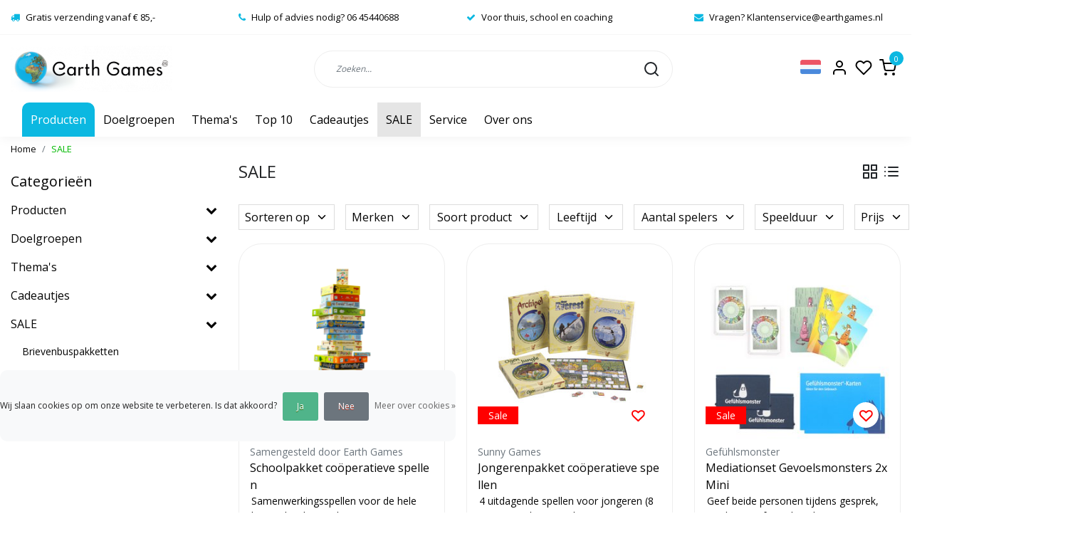

--- FILE ---
content_type: text/html;charset=utf-8
request_url: https://www.earthgames.nl/sale/?mode=grid
body_size: 25409
content:
<!DOCTYPE html>
<html lang="nl">
<head>
  <!--
    Dynamic Theme
    Theme by InStijl Media
    https://www.instijlmedia.nl
    
    If you are interested in our special offers or some customizaton, please contact us at support@instijlmedia.nl.
    -->
  <title>SALE</title>
  <meta name="description" content="Earth Games levert en ontwikkelt spelmaterialen voor kinderen met een positieve invloed op ontwikkeling en gedrag. De spelmaterialen stimuleren de verbinding me" />
  <meta name="keywords" content="SALE" />
  <meta http-equiv="X-UA-Compatible" content="IE=Edge">
  <meta name="viewport" content="width=device-width">
  <meta name="apple-mobile-web-app-capable" content="yes">
  <meta name="apple-mobile-web-app-status-bar-style" content="black">
  <link rel="shortcut icon" href="https://cdn.webshopapp.com/shops/315427/themes/177092/v/919085/assets/favicon.ico?20211018141901" type="image/x-icon" />
  <meta property="og:title" content="SALE">
  <meta property="og:type" content="website">
  <meta property="og:description" content="Earth Games levert en ontwikkelt spelmaterialen voor kinderen met een positieve invloed op ontwikkeling en gedrag. De spelmaterialen stimuleren de verbinding me">
  <meta property="og:site_name" content="Earth Games ">
  <meta property="og:url" content="https://www.earthgames.nl/">
    <meta property="og:image" content="https://cdn.webshopapp.com/shops/315427/themes/177092/v/923708/assets/img-logo.png?20211020144334">
  <meta property="og:image:width" content="200px" />
  <meta property="og:image:height" content="200px" />
  	<link rel="preconnect" href="//ajax.googleapis.com">
	<link rel="preconnect" href="//cdn.webshopapp.com/">
	<link rel="preconnect" href="//cdn.webshopapp.com/">	
	<link rel="preconnect" href="//fonts.googleapis.com">
	<link rel="preconnect" href="//fonts.gstatic.com" crossorigin>
  <link rel="dns-prefetch" href="//ajax.googleapis.com">
	<link rel="dns-prefetch" href="//cdn.webshopapp.com/">
	<link rel="dns-prefetch" href="//cdn.webshopapp.com/">	
	<link rel="dns-prefetch" href="//fonts.googleapis.com">
	<link rel="dns-prefetch" href="//fonts.gstatic.com" crossorigin>
  <!-- Theme fonts -->
  <link href="//fonts.googleapis.com/css?family=Open%20Sans:400,300,600,700" rel="preload" as="style">
    <link href="//fonts.googleapis.com/css?family=Open%20Sans:400,300,600,700" rel="stylesheet">
	<!-- Theme CSS -->
  <link rel="stylesheet" href="https://cdn.webshopapp.com/shops/315427/themes/177092/assets/css-bootstrap.css?20251024131312" />
  <link rel="stylesheet" href="https://cdn.webshopapp.com/shops/315427/themes/177092/assets/css-owl-carousel.css?20251024131312" />
  <link rel="stylesheet" href="https://cdn.webshopapp.com/shops/315427/themes/177092/assets/style.css?20251024131312" />
  <link rel="stylesheet" href="https://cdn.webshopapp.com/shops/315427/themes/177092/assets/settings.css?20251024131312" />
  <script src="https://cdn.webshopapp.com/shops/315427/themes/177092/assets/js-jquery.js?20251024131312"></script>
  <!-- Google Tag Manager -->
      <meta charset="utf-8"/>
<!-- [START] 'blocks/head.rain' -->
<!--

  (c) 2008-2026 Lightspeed Netherlands B.V.
  http://www.lightspeedhq.com
  Generated: 01-02-2026 @ 03:07:05

-->
<link rel="canonical" href="https://www.earthgames.nl/sale/"/>
<link rel="next" href="https://www.earthgames.nl/sale/page2.html"/>
<link rel="alternate" href="https://www.earthgames.nl/index.rss" type="application/rss+xml" title="Nieuwe producten"/>
<link href="https://cdn.webshopapp.com/assets/cookielaw.css?2025-02-20" rel="stylesheet" type="text/css"/>
<meta name="robots" content="noodp,noydir"/>
<meta name="google-site-verification" content="wbV6Gw17rCw6Iky87jhX6MScsYK_dQHJzsIWwlqTOls"/>
<meta property="og:url" content="https://www.earthgames.nl/sale/?source=facebook"/>
<meta property="og:site_name" content="Earth Games "/>
<meta property="og:title" content="SALE"/>
<meta property="og:description" content="Earth Games levert en ontwikkelt spelmaterialen voor kinderen met een positieve invloed op ontwikkeling en gedrag. De spelmaterialen stimuleren de verbinding me"/>
<!--[if lt IE 9]>
<script src="https://cdn.webshopapp.com/assets/html5shiv.js?2025-02-20"></script>
<![endif]-->
<!-- [END] 'blocks/head.rain' -->
</head>
  
<body class="body osx webkit">
    <div id="wrapper" class="wrapper">
    <!-- Template -->
        
<header id="header" class="header-white nav-theme sticky-top">
    	<div class="theme-usp text-xl-left text-center up d-none d-sm-block ">
    <div class="container-ism">
        <div class="row">
                      <div class="col-xl col-md-6 mb-md-0 mb-3">
              <div class="usp-item d-inline-block align-items-center"><i class="fa fa-truck mr-2 co-theme"></i><span>Gratis verzending vanaf € 85,-</span></div>
            </div>
                      <div class="col-xl col-md-6 mb-md-0 mb-3">
              <div class="usp-item d-inline-block align-items-center"><i class="fa fa-phone mr-2 co-theme"></i><span>Hulp of advies nodig? 06 45440688</span></div>
            </div>
                      <div class="col-xl col-md-6 mb-md-0 mb-3">
              <div class="usp-item d-inline-block align-items-center"><i class="fa fa-check mr-2 co-theme"></i><span>Voor thuis, school en coaching</span></div>
            </div>
                      <div class="col-xl col-md-6 mb-md-0 mb-3">
              <div class="usp-item d-inline-block align-items-center"><i class="fa fa-envelope mr-2 co-theme"></i><span>Vragen? <a href="/cdn-cgi/l/email-protection" class="__cf_email__" data-cfemail="79321518170d1c170a1c0b0f101a1c391c180b0d111e18141c0a571715">[email&#160;protected]</a></span></div>
            </div>
                  </div>
    </div>
</div>
    <div class="header-inner bg-header text-header">
    <div class="container-ism">
      <div class="row">
                <div class="col-6 col-lg-4 pr-0 order-xl-1">
          <div class="logo d-flex  justify-content-start align-items-center h-100">
            <a href="" title="" onclick="mobileNav($(this));return false;" id="resNavOpener" class="link link-menu text-center text-header mr-2 d-xl-none d-block" data-target="#overlayNavigation">
              <div class="menu-icon">
              <span class="fa fa-bars" data-feather="menu" aria-hidden="true"></span>
              </div>
            </a>
            <a href="https://www.earthgames.nl/" title="Earth Games - Spelmaterialen met een positieve invloed">
              <img src="https://cdn.webshopapp.com/shops/315427/themes/177092/v/923708/assets/img-logo.png?20211020144334" alt="Earth Games - Spelmaterialen met een positieve invloed" class="img-logo img-fluid">
            </a>
          </div>
        </div>
        <div class="col-1 col-lg-5 w-100 d-lg-block d-none justify-content-center align-self-center order-xl-2">
                    <div id="search">
            <form role="search" action="https://www.earthgames.nl/search/" method="get" id="formSearch" class="d-md-block d-none position-relative"  data-search-type="desktop">
               <div class="search-theme white input-group-append btn-rounded align-items-center">
                  <input type="search" class="form-control border-squared-right border-0 py-3 h-auto focus-0" autocomplete="off" placeholder="Zoeken..." value="" name="q" id="search-input" data-device="desktop">
                  <a href="" class="btn btn-theme border-squared-left mb-0 p-0 px-3" type="submit" title="Zoeken" onclick="$('#formSearch').submit();">
                    <i class="fa fa-search" data-feather="search"></i>
                  </a>
               </div>
              <div class="autocomplete hide">
                                  <div class="search-title-box text-body all text-center py-2 px-3">
                    <span>Alle categorieën <i><em>(0)</em></i></span>
                 </div>
                <div class="products products-livesearch row px-3 mb-3 clearfix"></div>
                <div class="notfound hide p-3">Geen producten gevonden...</div>
                <div class="more px-3 mb-3 clear">
                  <a class="btn btn-secondary btn-sm result-btn livesearch" href="https://www.earthgames.nl/search/">
                    <span>Bekijk je selectie</span>
                  </a>
                </div>
              </div>
            </form>
          </div>
                            </div>
        <div class="col-6 col-lg-3 order-3">
          <div class="d-inline-block h-100 float-right">
                        <div class="header-search d-lg-none d-inline-block h-100">
              <button class="btn-search btn-nav border-0 p-0 m-0 h-100 bg-header text-header focus-0" onclick="mobileNav($(this));return false;" data-target="#overlaySearch">
                <i class="fa fa-lg fa-search" aria-hidden="true" data-feather="search"></i>
              </button>
            </div>
                        <div class="header-user header-languages d-none h-100">
              <div class="dropdown">
                <button class="btn-user btn-nav border-0 p-0 m-0 h-100 text-header focus-0" onclick="mobileNav($(this));return false;" data-target="#overlayUser">
                        							                  	<span class="flag flag-nl"></span>
                  	      						                </button>
            	</div>
            </div>
                        <div class="header-user d-inline-block h-100">
              <button class="btn-user btn-nav border-0 p-0 m-0 h-100 text-header focus-0" onclick="mobileNav($(this));return false;" data-target="#overlayUser">
                <i class="fa fa-lg fa-user-o" aria-hidden="true" data-feather="user"></i>
              </button>
            </div>
                        <div class="header-heart d-inline-block h-100">
              <a href="https://www.earthgames.nl/account/wishlist/" class="btn-heart btn-nav border-0 p-0 m-0 h-100 text-header focus-0">
                <i class="fa fa-lg fa-heart-o" aria-hidden="true" data-feather="heart"></i>
              </a>
            </div>
                        <div class="header-cart d-inline-block h-100">
              <button class="btn-user btn-nav border-0 p-0 m-0 h-100 text-header focus-0 position-relative" onclick="mobileNav($(this));return false;" data-target="#overlayCart">
                <i class="fa fa-lg fa-shopping-cart" aria-hidden="true" data-feather="shopping-cart"></i>
                <span class="cart-count">0</span>
              </button>
            </div>
          </div>
        </div>

      </div>
    </div>
  </div>
            <nav id="megamenu" class="navbar navbar-expand-lg bg-navbar text-navbar py-0 d-xl-block d-none">
  <div class="container-ism">
    <div class="ism-mainnav">
      <ul class="nav mr-auto">
                                  <li class="nav-item item  categories">
            <a href="https://www.earthgames.nl/producten/" class="nav-link">Producten</a>
                                    <div class="subnav ism-megamenu">
                            	                            <div class="container-ism d-flex position-relative">                                  <ul class="subnav-col list-unstyled m-0">
                                          <li class="subitem">
                        <a href="https://www.earthgames.nl/producten/cooeperatieve-spellen/" title="Coöperatieve spellen ">Coöperatieve spellen </a>
                                                <ul class="subsubnav list-unstyled p-0 m-0">
                                                     <li class="subsubitem active">
                    <a href="https://www.earthgames.nl/producten/cooeperatieve-spellen/cooperatieve-bordspellen/" title="Cooperatieve bordspellen">Cooperatieve bordspellen</a></li>
                                                     <li class="subsubitem">
                    <a href="https://www.earthgames.nl/producten/cooeperatieve-spellen/cooperatieve-kaartspellen/" title="Cooperatieve kaartspellen">Cooperatieve kaartspellen</a></li>
                                                     <li class="subsubitem">
                    <a href="https://www.earthgames.nl/producten/cooeperatieve-spellen/cooperatieve-groepsspellen/" title="Cooperatieve groepsspellen ">Cooperatieve groepsspellen </a></li>
                                                                            </ul>
                                              </li>
                                          <li class="subitem">
                        <a href="https://www.earthgames.nl/producten/bewegingsspellen/" title="Bewegingsspellen">Bewegingsspellen</a>
                                                <ul class="subsubnav list-unstyled p-0 m-0">
                                                     <li class="subsubitem active">
                    <a href="https://www.earthgames.nl/producten/bewegingsspellen/balanceerspellen/" title="Balanceerspellen">Balanceerspellen</a></li>
                                                     <li class="subsubitem">
                    <a href="https://www.earthgames.nl/producten/bewegingsspellen/sport-spel/" title="Sport &amp; spel ">Sport &amp; spel </a></li>
                                                     <li class="subsubitem">
                    <a href="https://www.earthgames.nl/producten/bewegingsspellen/yogaspellen/" title="Yogaspellen">Yogaspellen</a></li>
                                                                            </ul>
                                              </li>
                                      </ul>
                                  <ul class="subnav-col list-unstyled m-0">
                                          <li class="subitem">
                        <a href="https://www.earthgames.nl/producten/gespreksspellen/" title="Gespreksspellen">Gespreksspellen</a>
                                                <ul class="subsubnav list-unstyled p-0 m-0">
                                                     <li class="subsubitem active">
                    <a href="https://www.earthgames.nl/producten/gespreksspellen/gevoelens-emoties/" title="Gevoelens &amp; emoties">Gevoelens &amp; emoties</a></li>
                                                     <li class="subsubitem">
                    <a href="https://www.earthgames.nl/producten/gespreksspellen/gespreksstarters-coachingskaarten/" title="Gespreksstarters &amp; coachingskaarten">Gespreksstarters &amp; coachingskaarten</a></li>
                                                     <li class="subsubitem">
                    <a href="https://www.earthgames.nl/producten/gespreksspellen/geweldloze-communicatie/" title="Geweldloze Communicatie">Geweldloze Communicatie</a></li>
                                                                            </ul>
                                              </li>
                                          <li class="subitem">
                        <a href="https://www.earthgames.nl/producten/bouwspellen-puzzels/" title="Bouwspellen  &amp; puzzels ">Bouwspellen  &amp; puzzels </a>
                                                <ul class="subsubnav list-unstyled p-0 m-0">
                                                     <li class="subsubitem active">
                    <a href="https://www.earthgames.nl/producten/bouwspellen-puzzels/puzzels-breinbrekers/" title="Puzzels &amp; breinbrekers">Puzzels &amp; breinbrekers</a></li>
                                                     <li class="subsubitem">
                    <a href="https://www.earthgames.nl/producten/bouwspellen-puzzels/constructiespellen/" title="Constructiespellen">Constructiespellen</a></li>
                                                     <li class="subsubitem">
                    <a href="https://www.earthgames.nl/producten/bouwspellen-puzzels/open-einde-spel-loose-parts/" title="Open einde spel &amp; Loose Parts">Open einde spel &amp; Loose Parts</a></li>
                                                     <li class="subsubitem">
                    <a href="https://www.earthgames.nl/producten/bouwspellen-puzzels/magnetisch-speelgoed/" title="Magnetisch speelgoed ">Magnetisch speelgoed </a></li>
                                                                            </ul>
                                              </li>
                                      </ul>
                                  <ul class="subnav-col list-unstyled m-0">
                                          <li class="subitem">
                        <a href="https://www.earthgames.nl/producten/mindfulness-geluk/" title="Mindfulness &amp; geluk">Mindfulness &amp; geluk</a>
                                                <ul class="subsubnav list-unstyled p-0 m-0">
                                                     <li class="subsubitem active">
                    <a href="https://www.earthgames.nl/producten/mindfulness-geluk/geluk-complimenten/" title="Geluk &amp; complimenten ">Geluk &amp; complimenten </a></li>
                                                     <li class="subsubitem">
                    <a href="https://www.earthgames.nl/producten/mindfulness-geluk/mindfulness-heartfulness/" title="Mindfulness &amp; Heartfulness">Mindfulness &amp; Heartfulness</a></li>
                                                     <li class="subsubitem">
                    <a href="https://www.earthgames.nl/producten/mindfulness-geluk/positief-denken/" title="Positief denken">Positief denken</a></li>
                                                                            </ul>
                                              </li>
                                          <li class="subitem">
                        <a href="https://www.earthgames.nl/producten/buitenspelen-natuur/" title="Buitenspelen &amp; natuur">Buitenspelen &amp; natuur</a>
                                                <ul class="subsubnav list-unstyled p-0 m-0">
                                                     <li class="subsubitem active">
                    <a href="https://www.earthgames.nl/producten/buitenspelen-natuur/zeepbellen/" title="Zeepbellen">Zeepbellen</a></li>
                                                     <li class="subsubitem">
                    <a href="https://www.earthgames.nl/producten/buitenspelen-natuur/vuur-licht-water-zand/" title="Vuur, licht, water &amp; zand">Vuur, licht, water &amp; zand</a></li>
                                                     <li class="subsubitem">
                    <a href="https://www.earthgames.nl/producten/buitenspelen-natuur/natuurbeleving-moestuin/" title="Natuurbeleving &amp; moestuin">Natuurbeleving &amp; moestuin</a></li>
                                                     <li class="subsubitem">
                    <a href="https://www.earthgames.nl/producten/buitenspelen-natuur/survival/" title="Survival">Survival</a></li>
                                                                            </ul>
                                              </li>
                                      </ul>
                                  <ul class="subnav-col list-unstyled m-0">
                                          <li class="subitem">
                        <a href="https://www.earthgames.nl/producten/wereldburgerschap/" title="Wereldburgerschap">Wereldburgerschap</a>
                                                <ul class="subsubnav list-unstyled p-0 m-0">
                                                     <li class="subsubitem active">
                    <a href="https://www.earthgames.nl/producten/wereldburgerschap/respect-inclusie/" title="Respect &amp; inclusie">Respect &amp; inclusie</a></li>
                                                     <li class="subsubitem">
                    <a href="https://www.earthgames.nl/producten/wereldburgerschap/duurzaamheid/" title="Duurzaamheid ">Duurzaamheid </a></li>
                                                     <li class="subsubitem">
                    <a href="https://www.earthgames.nl/producten/wereldburgerschap/wereldballen-knikkers/" title="Wereldballen &amp; -knikkers">Wereldballen &amp; -knikkers</a></li>
                                                                            </ul>
                                              </li>
                                          <li class="subitem">
                        <a href="https://www.earthgames.nl/producten/interieur/" title="Interieur">Interieur</a>
                                                <ul class="subsubnav list-unstyled p-0 m-0">
                                                     <li class="subsubitem active">
                    <a href="https://www.earthgames.nl/producten/interieur/verlichting/" title="Verlichting">Verlichting</a></li>
                                                     <li class="subsubitem">
                    <a href="https://www.earthgames.nl/producten/interieur/spelmaterialen/" title="Spelmaterialen">Spelmaterialen</a></li>
                                                     <li class="subsubitem">
                    <a href="https://www.earthgames.nl/producten/interieur/vloerkleden/" title="Vloerkleden ">Vloerkleden </a></li>
                                                                            </ul>
                                              </li>
                                      </ul>
                                  <ul class="subnav-col list-unstyled m-0">
                                          <li class="subitem">
                        <a href="https://www.earthgames.nl/producten/handpoppen/" title="Handpoppen">Handpoppen</a>
                                                <ul class="subsubnav list-unstyled p-0 m-0">
                                                     <li class="subsubitem active">
                    <a href="https://www.earthgames.nl/producten/handpoppen/huis-tuin-en-boerderijdieren/" title="Huis-, tuin- en boerderijdieren">Huis-, tuin- en boerderijdieren</a></li>
                                                     <li class="subsubitem">
                    <a href="https://www.earthgames.nl/producten/handpoppen/wilde-dieren/" title="Wilde dieren">Wilde dieren</a></li>
                                                     <li class="subsubitem">
                    <a href="https://www.earthgames.nl/producten/handpoppen/insecten-reptielen-en-amfibieen/" title="Insecten, reptielen en amfibieën">Insecten, reptielen en amfibieën</a></li>
                                                     <li class="subsubitem">
                    <a href="https://www.earthgames.nl/producten/handpoppen/vogels/" title="Vogels">Vogels</a></li>
                                                     <li class="subsubitem">
                    <a href="https://www.earthgames.nl/producten/handpoppen/dinos-sprookjes-en-verhalen/" title="Dino&#039;s, sprookjes en verhalen ">Dino&#039;s, sprookjes en verhalen </a></li>
                                                     <li class="subsubitem">
                    <a href="https://www.earthgames.nl/producten/handpoppen/standaards-voor-handpoppen/" title="Standaards voor handpoppen">Standaards voor handpoppen</a></li>
                                                                              <li class="subsubitem">
                            <a href="https://www.earthgames.nl/producten/handpoppen/" title="Handpoppen" class="btn-link">Bekijk alles</a>
                          </li>
                                                  </ul>
                                              </li>
                                          <li class="subitem">
                        <a href="https://www.earthgames.nl/producten/boeken/" title="Boeken">Boeken</a>
                                                <ul class="subsubnav list-unstyled p-0 m-0">
                                                     <li class="subsubitem active">
                    <a href="https://www.earthgames.nl/producten/boeken/kinderboeken/" title="Kinderboeken">Kinderboeken</a></li>
                                                     <li class="subsubitem">
                    <a href="https://www.earthgames.nl/producten/boeken/opvoedboeken/" title="Opvoedboeken ">Opvoedboeken </a></li>
                                                     <li class="subsubitem">
                    <a href="https://www.earthgames.nl/producten/boeken/spellen-en-activiteiten-boeken/" title="Spellen- en activiteiten boeken">Spellen- en activiteiten boeken</a></li>
                                                                            </ul>
                                              </li>
                                      </ul>
                              	                <div class="menu-close">
                  <a href=" " title="" onclick="closeMenu();return false;">
                  	<i class="fa fa-close close" data-feather="x"></i>
                  </a>
                </div>
              	            	</div>            </div>
                    	</li>
                          <li class="nav-item item  categories">
            <a href="https://www.earthgames.nl/doelgroepen/" class="nav-link">Doelgroepen</a>
                                    <div class="subnav ism-dropdown">
                            	              	              	                                                              <ul class="subnav-col list-unstyled m-0">
                                          <li class="subitem">
                        <a href="https://www.earthgames.nl/doelgroepen/kindercoaches/" title="Kindercoaches">Kindercoaches</a>
                                              </li>
                                          <li class="subitem">
                        <a href="https://www.earthgames.nl/doelgroepen/thuis/" title="Thuis">Thuis</a>
                                              </li>
                                          <li class="subitem">
                        <a href="https://www.earthgames.nl/doelgroepen/school/" title="School">School</a>
                                              </li>
                                          <li class="subitem">
                        <a href="https://www.earthgames.nl/doelgroepen/wederverkopers/" title="Wederverkopers">Wederverkopers</a>
                                              </li>
                                          <li class="subitem">
                        <a href="https://www.earthgames.nl/doelgroepen/spellen-voor-kleuters/" title="Spellen voor kleuters ">Spellen voor kleuters </a>
                                              </li>
                                          <li class="subitem">
                        <a href="https://www.earthgames.nl/doelgroepen/basisschool-middenbouw/" title="Basisschool middenbouw">Basisschool middenbouw</a>
                                              </li>
                                          <li class="subitem">
                        <a href="https://www.earthgames.nl/doelgroepen/basisschool-bovenbouw/" title="Basisschool bovenbouw">Basisschool bovenbouw</a>
                                              </li>
                                          <li class="subitem">
                        <a href="https://www.earthgames.nl/doelgroepen/spellen-voor-de-bso/" title="Spellen voor de BSO">Spellen voor de BSO</a>
                                              </li>
                                          <li class="subitem">
                        <a href="https://www.earthgames.nl/doelgroepen/baby-en-dreumes/" title="Baby en dreumes">Baby en dreumes</a>
                                              </li>
                                          <li class="subitem">
                        <a href="https://www.earthgames.nl/doelgroepen/spellen-voor-peuters/" title="Spellen voor peuters">Spellen voor peuters</a>
                                              </li>
                                          <li class="subitem">
                        <a href="https://www.earthgames.nl/doelgroepen/spellen-voor-jongeren/" title="Spellen voor jongeren">Spellen voor jongeren</a>
                                              </li>
                                          <li class="subitem">
                        <a href="https://www.earthgames.nl/doelgroepen/spellen-voor-volwassenen/" title="Spellen voor volwassenen ">Spellen voor volwassenen </a>
                                              </li>
                                      </ul>
                                  <ul class="subnav-col list-unstyled m-0">
                                          <li class="subitem">
                        <a href="https://www.earthgames.nl/doelgroepen/spellen-voor-ouders/" title="Spellen voor ouders">Spellen voor ouders</a>
                                              </li>
                                          <li class="subitem">
                        <a href="https://www.earthgames.nl/doelgroepen/spellen-voor-speelotheken/" title="Spellen voor speelotheken ">Spellen voor speelotheken </a>
                                              </li>
                                          <li class="subitem">
                        <a href="https://www.earthgames.nl/doelgroepen/spellen-voor-trainers-en-coaches/" title="Spellen voor trainers en coaches">Spellen voor trainers en coaches</a>
                                              </li>
                                      </ul>
                              	            	            </div>
                    	</li>
                          <li class="nav-item item  categories">
            <a href="https://www.earthgames.nl/themas/" class="nav-link">Thema&#039;s</a>
                                    <div class="subnav ism-dropdown">
                            	              	              	                                                              <ul class="subnav-col list-unstyled m-0">
                                          <li class="subitem">
                        <a href="https://www.earthgames.nl/themas/hoogbegaafdheid/" title="Hoogbegaafdheid ">Hoogbegaafdheid </a>
                                              </li>
                                          <li class="subitem">
                        <a href="https://www.earthgames.nl/themas/autisme/" title="Autisme">Autisme</a>
                                              </li>
                                          <li class="subitem">
                        <a href="https://www.earthgames.nl/themas/hoogsensitiviteit/" title="Hoogsensitiviteit ">Hoogsensitiviteit </a>
                                              </li>
                                          <li class="subitem">
                        <a href="https://www.earthgames.nl/themas/filofoseren-vertellen/" title="Filofoseren &amp; vertellen">Filofoseren &amp; vertellen</a>
                                              </li>
                                          <li class="subitem">
                        <a href="https://www.earthgames.nl/themas/cooperatief-voetballen/" title="Cooperatief voetballen">Cooperatief voetballen</a>
                                              </li>
                                          <li class="subitem">
                        <a href="https://www.earthgames.nl/themas/cooperatieve-stoelendans/" title="Cooperatieve stoelendans">Cooperatieve stoelendans</a>
                                              </li>
                                          <li class="subitem">
                        <a href="https://www.earthgames.nl/themas/handpoppen-tot-leven-wekken/" title="Handpoppen tot leven wekken">Handpoppen tot leven wekken</a>
                                              </li>
                                          <li class="subitem">
                        <a href="https://www.earthgames.nl/themas/wasadvies-folkmanis-handpoppen/" title="Wasadvies Folkmanis handpoppen ">Wasadvies Folkmanis handpoppen </a>
                                              </li>
                                      </ul>
                              	            	            </div>
                    	</li>
                          <li class="nav-item item  categories">
            <a href="https://www.earthgames.nl/top-10/" class="nav-link">Top 10</a>
                    	</li>
                          <li class="nav-item item  categories">
            <a href="https://www.earthgames.nl/cadeautjes/" class="nav-link">Cadeautjes</a>
                                    <div class="subnav ism-dropdown">
                            	              	              	                                                              <ul class="subnav-col list-unstyled m-0">
                                          <li class="subitem">
                        <a href="https://www.earthgames.nl/cadeautjes/cadeautjes-tot-5-euro/" title="Cadeautjes tot 5 euro ">Cadeautjes tot 5 euro </a>
                                              </li>
                                          <li class="subitem">
                        <a href="https://www.earthgames.nl/cadeautjes/cadeautjes-5-tot-15-euro/" title="Cadeautjes 5 tot 15 euro">Cadeautjes 5 tot 15 euro</a>
                                              </li>
                                          <li class="subitem">
                        <a href="https://www.earthgames.nl/cadeautjes/schoencadeautjes/" title="Schoencadeautjes ">Schoencadeautjes </a>
                                              </li>
                                          <li class="subitem">
                        <a href="https://www.earthgames.nl/cadeautjes/cadeautjes-15-tot-30-euro/" title="Cadeautjes 15 tot 30 euro ">Cadeautjes 15 tot 30 euro </a>
                                              </li>
                                      </ul>
                              	            	            </div>
                    	</li>
                          <li class="nav-item item  active categories">
            <a href="https://www.earthgames.nl/sale/" class="nav-link">SALE</a>
                                    <div class="subnav ism-dropdown">
                            	              	              	                                                              <ul class="subnav-col list-unstyled m-0">
                                          <li class="subitem">
                        <a href="https://www.earthgames.nl/sale/brievenbuspakketten/" title="Brievenbuspakketten ">Brievenbuspakketten </a>
                                              </li>
                                          <li class="subitem">
                        <a href="https://www.earthgames.nl/sale/acties/" title="Acties">Acties</a>
                                              </li>
                                          <li class="subitem">
                        <a href="https://www.earthgames.nl/sale/uitverkoop/" title="Uitverkoop ">Uitverkoop </a>
                                              </li>
                                      </ul>
                              	            	            </div>
                    	</li>
                          <li class="nav-item item  categories">
            <a href="https://www.earthgames.nl/service/" class="nav-link">Service</a>
                    	</li>
                                        <li class="nav-item item ">
          <a href="https://www.earthgames.nl/service/about/" title="Over ons" class="nav-link">Over ons</a>
        </li>
                      </ul>
    </div>
  </div>
</nav>      </header>    	<div class="ism-messages">
      	    	</div>
          																																																																																	<section class="main main-pages">
    	<div class="container-ism">  <nav class="d-inline-block" aria-label="breadcrumb">
    <ol class="breadcrumb bg-transparent d-flex px-0 py-2 mb-0">
      <li class="breadcrumb-item small"><a href="https://www.earthgames.nl/" title="Home" class="text-body">Home</a></li>
            <li class="breadcrumb-item small active"><a href="https://www.earthgames.nl/sale/" title="SALE" class="text-theme">SALE</a></li>
          </ol>
  </nav>
</div>  	<div class="container-ism">
    <div class="row">
            <div class="col-xl-3 col-12 d-xl-block d-none">
        <div id="sidebar" class="">
  <div class="sidebar-inner">
     
    <div class="widget widget-categories">
      <div class="title-box mt-3 h5 d-block overflow-hidden w-100">
        <div class="text-body text-decoration-none d-flex">
          <strong class="flex-grow-1 text-truncate">Categorieën</strong>
        </div>
      </div>
      <div class="content-box">
        <ul id="sidecategories" class="categories nav flex-column overflow-hidden">
                                                  <li class="nav-item nav-category w-100">
            <div class="d-flex align-items-center">
              <a href="https://www.earthgames.nl/producten/" title="" class="nav-link px-0 text-body flex-grow-1 w-100 text-truncate">
                <span class="text-body text-truncate">Producten</span>
              </a>
                            <div class="icon-down text-right">
                <a href="https://www.earthgames.nl/producten/" title="" class="text-body collapsed" data-toggle="collapse" data-target="#category-10568156" aria-expanded="false" aria-controls="category-10568156"><i class="fa fa-chevron-down"></i></a>
              </div>
                          </div>
                        <div id="category-10568156" class="collapse multi-collapse" data-parent="#sidecategories">
              <ul class="nav flex-column overflow-hidden">
                                <li class="nav-item nav-category w-100">
                  <div class="d-flex align-items-center">
                    <a href="https://www.earthgames.nl/producten/cooeperatieve-spellen/" title="Coöperatieve spellen " class="nav-link flex-grow-1 w-100 text-truncate">
                      <span class="text-body text-truncate">Coöperatieve spellen </span>
                    </a>
                                        <div class="icon-down text-right">
                      <a href="https://www.earthgames.nl/producten/cooeperatieve-spellen/" title="Coöperatieve spellen " class="text-body collapsed" data-toggle="collapse" data-target="#subcategory-10987600" aria-expanded="false" aria-controls="subcategory-10987600"><i class="fa fa-chevron-down"></i></a>
                    </div>
                                      </div>
                                    <div id="subcategory-10987600" class="subsubcategory collapse multi-collapse" data-parent="#category-10568156">
                    <ul class="nav flex-column overflow-hidden">
                                            <li class="nav-item nav-category w-100">
                        <div class="d-flex align-items-center">
                          <a href="https://www.earthgames.nl/producten/cooeperatieve-spellen/cooperatieve-bordspellen/" title="Cooperatieve bordspellen" class="nav-link d-flex w-100 text-truncate">
                            <span class="text-muted flex-grow-1 text-truncate">Cooperatieve bordspellen</span>
                          </a>
                                                  </div>
                                              </li>
                                            <li class="nav-item nav-category w-100">
                        <div class="d-flex align-items-center">
                          <a href="https://www.earthgames.nl/producten/cooeperatieve-spellen/cooperatieve-kaartspellen/" title="Cooperatieve kaartspellen" class="nav-link d-flex w-100 text-truncate">
                            <span class="text-muted flex-grow-1 text-truncate">Cooperatieve kaartspellen</span>
                          </a>
                                                  </div>
                                              </li>
                                            <li class="nav-item nav-category w-100">
                        <div class="d-flex align-items-center">
                          <a href="https://www.earthgames.nl/producten/cooeperatieve-spellen/cooperatieve-groepsspellen/" title="Cooperatieve groepsspellen " class="nav-link d-flex w-100 text-truncate">
                            <span class="text-muted flex-grow-1 text-truncate">Cooperatieve groepsspellen </span>
                          </a>
                                                  </div>
                                              </li>
                                          </ul>
                  </div>
                                </li>
                                <li class="nav-item nav-category w-100">
                  <div class="d-flex align-items-center">
                    <a href="https://www.earthgames.nl/producten/bewegingsspellen/" title="Bewegingsspellen" class="nav-link flex-grow-1 w-100 text-truncate">
                      <span class="text-body text-truncate">Bewegingsspellen</span>
                    </a>
                                        <div class="icon-down text-right">
                      <a href="https://www.earthgames.nl/producten/bewegingsspellen/" title="Bewegingsspellen" class="text-body collapsed" data-toggle="collapse" data-target="#subcategory-10987607" aria-expanded="false" aria-controls="subcategory-10987607"><i class="fa fa-chevron-down"></i></a>
                    </div>
                                      </div>
                                    <div id="subcategory-10987607" class="subsubcategory collapse multi-collapse" data-parent="#category-10568156">
                    <ul class="nav flex-column overflow-hidden">
                                            <li class="nav-item nav-category w-100">
                        <div class="d-flex align-items-center">
                          <a href="https://www.earthgames.nl/producten/bewegingsspellen/balanceerspellen/" title="Balanceerspellen" class="nav-link d-flex w-100 text-truncate">
                            <span class="text-muted flex-grow-1 text-truncate">Balanceerspellen</span>
                          </a>
                                                  </div>
                                              </li>
                                            <li class="nav-item nav-category w-100">
                        <div class="d-flex align-items-center">
                          <a href="https://www.earthgames.nl/producten/bewegingsspellen/sport-spel/" title="Sport &amp; spel " class="nav-link d-flex w-100 text-truncate">
                            <span class="text-muted flex-grow-1 text-truncate">Sport &amp; spel </span>
                          </a>
                                                  </div>
                                              </li>
                                            <li class="nav-item nav-category w-100">
                        <div class="d-flex align-items-center">
                          <a href="https://www.earthgames.nl/producten/bewegingsspellen/yogaspellen/" title="Yogaspellen" class="nav-link d-flex w-100 text-truncate">
                            <span class="text-muted flex-grow-1 text-truncate">Yogaspellen</span>
                          </a>
                                                  </div>
                                              </li>
                                          </ul>
                  </div>
                                </li>
                                <li class="nav-item nav-category w-100">
                  <div class="d-flex align-items-center">
                    <a href="https://www.earthgames.nl/producten/gespreksspellen/" title="Gespreksspellen" class="nav-link flex-grow-1 w-100 text-truncate">
                      <span class="text-body text-truncate">Gespreksspellen</span>
                    </a>
                                        <div class="icon-down text-right">
                      <a href="https://www.earthgames.nl/producten/gespreksspellen/" title="Gespreksspellen" class="text-body collapsed" data-toggle="collapse" data-target="#subcategory-10987639" aria-expanded="false" aria-controls="subcategory-10987639"><i class="fa fa-chevron-down"></i></a>
                    </div>
                                      </div>
                                    <div id="subcategory-10987639" class="subsubcategory collapse multi-collapse" data-parent="#category-10568156">
                    <ul class="nav flex-column overflow-hidden">
                                            <li class="nav-item nav-category w-100">
                        <div class="d-flex align-items-center">
                          <a href="https://www.earthgames.nl/producten/gespreksspellen/gevoelens-emoties/" title="Gevoelens &amp; emoties" class="nav-link d-flex w-100 text-truncate">
                            <span class="text-muted flex-grow-1 text-truncate">Gevoelens &amp; emoties</span>
                          </a>
                                                  </div>
                                              </li>
                                            <li class="nav-item nav-category w-100">
                        <div class="d-flex align-items-center">
                          <a href="https://www.earthgames.nl/producten/gespreksspellen/gespreksstarters-coachingskaarten/" title="Gespreksstarters &amp; coachingskaarten" class="nav-link d-flex w-100 text-truncate">
                            <span class="text-muted flex-grow-1 text-truncate">Gespreksstarters &amp; coachingskaarten</span>
                          </a>
                                                  </div>
                                              </li>
                                            <li class="nav-item nav-category w-100">
                        <div class="d-flex align-items-center">
                          <a href="https://www.earthgames.nl/producten/gespreksspellen/geweldloze-communicatie/" title="Geweldloze Communicatie" class="nav-link d-flex w-100 text-truncate">
                            <span class="text-muted flex-grow-1 text-truncate">Geweldloze Communicatie</span>
                          </a>
                                                  </div>
                                              </li>
                                          </ul>
                  </div>
                                </li>
                                <li class="nav-item nav-category w-100">
                  <div class="d-flex align-items-center">
                    <a href="https://www.earthgames.nl/producten/bouwspellen-puzzels/" title="Bouwspellen  &amp; puzzels " class="nav-link flex-grow-1 w-100 text-truncate">
                      <span class="text-body text-truncate">Bouwspellen  &amp; puzzels </span>
                    </a>
                                        <div class="icon-down text-right">
                      <a href="https://www.earthgames.nl/producten/bouwspellen-puzzels/" title="Bouwspellen  &amp; puzzels " class="text-body collapsed" data-toggle="collapse" data-target="#subcategory-10987686" aria-expanded="false" aria-controls="subcategory-10987686"><i class="fa fa-chevron-down"></i></a>
                    </div>
                                      </div>
                                    <div id="subcategory-10987686" class="subsubcategory collapse multi-collapse" data-parent="#category-10568156">
                    <ul class="nav flex-column overflow-hidden">
                                            <li class="nav-item nav-category w-100">
                        <div class="d-flex align-items-center">
                          <a href="https://www.earthgames.nl/producten/bouwspellen-puzzels/puzzels-breinbrekers/" title="Puzzels &amp; breinbrekers" class="nav-link d-flex w-100 text-truncate">
                            <span class="text-muted flex-grow-1 text-truncate">Puzzels &amp; breinbrekers</span>
                          </a>
                                                  </div>
                                              </li>
                                            <li class="nav-item nav-category w-100">
                        <div class="d-flex align-items-center">
                          <a href="https://www.earthgames.nl/producten/bouwspellen-puzzels/constructiespellen/" title="Constructiespellen" class="nav-link d-flex w-100 text-truncate">
                            <span class="text-muted flex-grow-1 text-truncate">Constructiespellen</span>
                          </a>
                                                  </div>
                                              </li>
                                            <li class="nav-item nav-category w-100">
                        <div class="d-flex align-items-center">
                          <a href="https://www.earthgames.nl/producten/bouwspellen-puzzels/open-einde-spel-loose-parts/" title="Open einde spel &amp; Loose Parts" class="nav-link d-flex w-100 text-truncate">
                            <span class="text-muted flex-grow-1 text-truncate">Open einde spel &amp; Loose Parts</span>
                          </a>
                                                  </div>
                                              </li>
                                            <li class="nav-item nav-category w-100">
                        <div class="d-flex align-items-center">
                          <a href="https://www.earthgames.nl/producten/bouwspellen-puzzels/magnetisch-speelgoed/" title="Magnetisch speelgoed " class="nav-link d-flex w-100 text-truncate">
                            <span class="text-muted flex-grow-1 text-truncate">Magnetisch speelgoed </span>
                          </a>
                                                  </div>
                                              </li>
                                          </ul>
                  </div>
                                </li>
                                <li class="nav-item nav-category w-100">
                  <div class="d-flex align-items-center">
                    <a href="https://www.earthgames.nl/producten/mindfulness-geluk/" title="Mindfulness &amp; geluk" class="nav-link flex-grow-1 w-100 text-truncate">
                      <span class="text-body text-truncate">Mindfulness &amp; geluk</span>
                    </a>
                                        <div class="icon-down text-right">
                      <a href="https://www.earthgames.nl/producten/mindfulness-geluk/" title="Mindfulness &amp; geluk" class="text-body collapsed" data-toggle="collapse" data-target="#subcategory-10987681" aria-expanded="false" aria-controls="subcategory-10987681"><i class="fa fa-chevron-down"></i></a>
                    </div>
                                      </div>
                                    <div id="subcategory-10987681" class="subsubcategory collapse multi-collapse" data-parent="#category-10568156">
                    <ul class="nav flex-column overflow-hidden">
                                            <li class="nav-item nav-category w-100">
                        <div class="d-flex align-items-center">
                          <a href="https://www.earthgames.nl/producten/mindfulness-geluk/geluk-complimenten/" title="Geluk &amp; complimenten " class="nav-link d-flex w-100 text-truncate">
                            <span class="text-muted flex-grow-1 text-truncate">Geluk &amp; complimenten </span>
                          </a>
                                                  </div>
                                              </li>
                                            <li class="nav-item nav-category w-100">
                        <div class="d-flex align-items-center">
                          <a href="https://www.earthgames.nl/producten/mindfulness-geluk/mindfulness-heartfulness/" title="Mindfulness &amp; Heartfulness" class="nav-link d-flex w-100 text-truncate">
                            <span class="text-muted flex-grow-1 text-truncate">Mindfulness &amp; Heartfulness</span>
                          </a>
                                                  </div>
                                              </li>
                                            <li class="nav-item nav-category w-100">
                        <div class="d-flex align-items-center">
                          <a href="https://www.earthgames.nl/producten/mindfulness-geluk/positief-denken/" title="Positief denken" class="nav-link d-flex w-100 text-truncate">
                            <span class="text-muted flex-grow-1 text-truncate">Positief denken</span>
                          </a>
                                                  </div>
                                              </li>
                                          </ul>
                  </div>
                                </li>
                                <li class="nav-item nav-category w-100">
                  <div class="d-flex align-items-center">
                    <a href="https://www.earthgames.nl/producten/buitenspelen-natuur/" title="Buitenspelen &amp; natuur" class="nav-link flex-grow-1 w-100 text-truncate">
                      <span class="text-body text-truncate">Buitenspelen &amp; natuur</span>
                    </a>
                                        <div class="icon-down text-right">
                      <a href="https://www.earthgames.nl/producten/buitenspelen-natuur/" title="Buitenspelen &amp; natuur" class="text-body collapsed" data-toggle="collapse" data-target="#subcategory-10987663" aria-expanded="false" aria-controls="subcategory-10987663"><i class="fa fa-chevron-down"></i></a>
                    </div>
                                      </div>
                                    <div id="subcategory-10987663" class="subsubcategory collapse multi-collapse" data-parent="#category-10568156">
                    <ul class="nav flex-column overflow-hidden">
                                            <li class="nav-item nav-category w-100">
                        <div class="d-flex align-items-center">
                          <a href="https://www.earthgames.nl/producten/buitenspelen-natuur/zeepbellen/" title="Zeepbellen" class="nav-link d-flex w-100 text-truncate">
                            <span class="text-muted flex-grow-1 text-truncate">Zeepbellen</span>
                          </a>
                                                  </div>
                                              </li>
                                            <li class="nav-item nav-category w-100">
                        <div class="d-flex align-items-center">
                          <a href="https://www.earthgames.nl/producten/buitenspelen-natuur/vuur-licht-water-zand/" title="Vuur, licht, water &amp; zand" class="nav-link d-flex w-100 text-truncate">
                            <span class="text-muted flex-grow-1 text-truncate">Vuur, licht, water &amp; zand</span>
                          </a>
                                                  </div>
                                              </li>
                                            <li class="nav-item nav-category w-100">
                        <div class="d-flex align-items-center">
                          <a href="https://www.earthgames.nl/producten/buitenspelen-natuur/natuurbeleving-moestuin/" title="Natuurbeleving &amp; moestuin" class="nav-link d-flex w-100 text-truncate">
                            <span class="text-muted flex-grow-1 text-truncate">Natuurbeleving &amp; moestuin</span>
                          </a>
                                                  </div>
                                              </li>
                                            <li class="nav-item nav-category w-100">
                        <div class="d-flex align-items-center">
                          <a href="https://www.earthgames.nl/producten/buitenspelen-natuur/survival/" title="Survival" class="nav-link d-flex w-100 text-truncate">
                            <span class="text-muted flex-grow-1 text-truncate">Survival</span>
                          </a>
                                                  </div>
                                              </li>
                                          </ul>
                  </div>
                                </li>
                                <li class="nav-item nav-category w-100">
                  <div class="d-flex align-items-center">
                    <a href="https://www.earthgames.nl/producten/wereldburgerschap/" title="Wereldburgerschap" class="nav-link flex-grow-1 w-100 text-truncate">
                      <span class="text-body text-truncate">Wereldburgerschap</span>
                    </a>
                                        <div class="icon-down text-right">
                      <a href="https://www.earthgames.nl/producten/wereldburgerschap/" title="Wereldburgerschap" class="text-body collapsed" data-toggle="collapse" data-target="#subcategory-10987657" aria-expanded="false" aria-controls="subcategory-10987657"><i class="fa fa-chevron-down"></i></a>
                    </div>
                                      </div>
                                    <div id="subcategory-10987657" class="subsubcategory collapse multi-collapse" data-parent="#category-10568156">
                    <ul class="nav flex-column overflow-hidden">
                                            <li class="nav-item nav-category w-100">
                        <div class="d-flex align-items-center">
                          <a href="https://www.earthgames.nl/producten/wereldburgerschap/respect-inclusie/" title="Respect &amp; inclusie" class="nav-link d-flex w-100 text-truncate">
                            <span class="text-muted flex-grow-1 text-truncate">Respect &amp; inclusie</span>
                          </a>
                                                  </div>
                                              </li>
                                            <li class="nav-item nav-category w-100">
                        <div class="d-flex align-items-center">
                          <a href="https://www.earthgames.nl/producten/wereldburgerschap/duurzaamheid/" title="Duurzaamheid " class="nav-link d-flex w-100 text-truncate">
                            <span class="text-muted flex-grow-1 text-truncate">Duurzaamheid </span>
                          </a>
                                                  </div>
                                              </li>
                                            <li class="nav-item nav-category w-100">
                        <div class="d-flex align-items-center">
                          <a href="https://www.earthgames.nl/producten/wereldburgerschap/wereldballen-knikkers/" title="Wereldballen &amp; -knikkers" class="nav-link d-flex w-100 text-truncate">
                            <span class="text-muted flex-grow-1 text-truncate">Wereldballen &amp; -knikkers</span>
                          </a>
                                                  </div>
                                              </li>
                                          </ul>
                  </div>
                                </li>
                                <li class="nav-item nav-category w-100">
                  <div class="d-flex align-items-center">
                    <a href="https://www.earthgames.nl/producten/interieur/" title="Interieur" class="nav-link flex-grow-1 w-100 text-truncate">
                      <span class="text-body text-truncate">Interieur</span>
                    </a>
                                        <div class="icon-down text-right">
                      <a href="https://www.earthgames.nl/producten/interieur/" title="Interieur" class="text-body collapsed" data-toggle="collapse" data-target="#subcategory-10987692" aria-expanded="false" aria-controls="subcategory-10987692"><i class="fa fa-chevron-down"></i></a>
                    </div>
                                      </div>
                                    <div id="subcategory-10987692" class="subsubcategory collapse multi-collapse" data-parent="#category-10568156">
                    <ul class="nav flex-column overflow-hidden">
                                            <li class="nav-item nav-category w-100">
                        <div class="d-flex align-items-center">
                          <a href="https://www.earthgames.nl/producten/interieur/verlichting/" title="Verlichting" class="nav-link d-flex w-100 text-truncate">
                            <span class="text-muted flex-grow-1 text-truncate">Verlichting</span>
                          </a>
                                                  </div>
                                              </li>
                                            <li class="nav-item nav-category w-100">
                        <div class="d-flex align-items-center">
                          <a href="https://www.earthgames.nl/producten/interieur/spelmaterialen/" title="Spelmaterialen" class="nav-link d-flex w-100 text-truncate">
                            <span class="text-muted flex-grow-1 text-truncate">Spelmaterialen</span>
                          </a>
                                                  </div>
                                              </li>
                                            <li class="nav-item nav-category w-100">
                        <div class="d-flex align-items-center">
                          <a href="https://www.earthgames.nl/producten/interieur/vloerkleden/" title="Vloerkleden " class="nav-link d-flex w-100 text-truncate">
                            <span class="text-muted flex-grow-1 text-truncate">Vloerkleden </span>
                          </a>
                                                  </div>
                                              </li>
                                          </ul>
                  </div>
                                </li>
                                <li class="nav-item nav-category w-100">
                  <div class="d-flex align-items-center">
                    <a href="https://www.earthgames.nl/producten/handpoppen/" title="Handpoppen" class="nav-link flex-grow-1 w-100 text-truncate">
                      <span class="text-body text-truncate">Handpoppen</span>
                    </a>
                                        <div class="icon-down text-right">
                      <a href="https://www.earthgames.nl/producten/handpoppen/" title="Handpoppen" class="text-body collapsed" data-toggle="collapse" data-target="#subcategory-10987669" aria-expanded="false" aria-controls="subcategory-10987669"><i class="fa fa-chevron-down"></i></a>
                    </div>
                                      </div>
                                    <div id="subcategory-10987669" class="subsubcategory collapse multi-collapse" data-parent="#category-10568156">
                    <ul class="nav flex-column overflow-hidden">
                                            <li class="nav-item nav-category w-100">
                        <div class="d-flex align-items-center">
                          <a href="https://www.earthgames.nl/producten/handpoppen/huis-tuin-en-boerderijdieren/" title="Huis-, tuin- en boerderijdieren" class="nav-link d-flex w-100 text-truncate">
                            <span class="text-muted flex-grow-1 text-truncate">Huis-, tuin- en boerderijdieren</span>
                          </a>
                                                  </div>
                                              </li>
                                            <li class="nav-item nav-category w-100">
                        <div class="d-flex align-items-center">
                          <a href="https://www.earthgames.nl/producten/handpoppen/wilde-dieren/" title="Wilde dieren" class="nav-link d-flex w-100 text-truncate">
                            <span class="text-muted flex-grow-1 text-truncate">Wilde dieren</span>
                          </a>
                                                  </div>
                                              </li>
                                            <li class="nav-item nav-category w-100">
                        <div class="d-flex align-items-center">
                          <a href="https://www.earthgames.nl/producten/handpoppen/insecten-reptielen-en-amfibieen/" title="Insecten, reptielen en amfibieën" class="nav-link d-flex w-100 text-truncate">
                            <span class="text-muted flex-grow-1 text-truncate">Insecten, reptielen en amfibieën</span>
                          </a>
                                                  </div>
                                              </li>
                                            <li class="nav-item nav-category w-100">
                        <div class="d-flex align-items-center">
                          <a href="https://www.earthgames.nl/producten/handpoppen/vogels/" title="Vogels" class="nav-link d-flex w-100 text-truncate">
                            <span class="text-muted flex-grow-1 text-truncate">Vogels</span>
                          </a>
                                                  </div>
                                              </li>
                                            <li class="nav-item nav-category w-100">
                        <div class="d-flex align-items-center">
                          <a href="https://www.earthgames.nl/producten/handpoppen/dinos-sprookjes-en-verhalen/" title="Dino&#039;s, sprookjes en verhalen " class="nav-link d-flex w-100 text-truncate">
                            <span class="text-muted flex-grow-1 text-truncate">Dino&#039;s, sprookjes en verhalen </span>
                          </a>
                                                  </div>
                                              </li>
                                            <li class="nav-item nav-category w-100">
                        <div class="d-flex align-items-center">
                          <a href="https://www.earthgames.nl/producten/handpoppen/standaards-voor-handpoppen/" title="Standaards voor handpoppen" class="nav-link d-flex w-100 text-truncate">
                            <span class="text-muted flex-grow-1 text-truncate">Standaards voor handpoppen</span>
                          </a>
                                                  </div>
                                              </li>
                                          </ul>
                  </div>
                                </li>
                                <li class="nav-item nav-category w-100">
                  <div class="d-flex align-items-center">
                    <a href="https://www.earthgames.nl/producten/boeken/" title="Boeken" class="nav-link flex-grow-1 w-100 text-truncate">
                      <span class="text-body text-truncate">Boeken</span>
                    </a>
                                        <div class="icon-down text-right">
                      <a href="https://www.earthgames.nl/producten/boeken/" title="Boeken" class="text-body collapsed" data-toggle="collapse" data-target="#subcategory-11103788" aria-expanded="false" aria-controls="subcategory-11103788"><i class="fa fa-chevron-down"></i></a>
                    </div>
                                      </div>
                                    <div id="subcategory-11103788" class="subsubcategory collapse multi-collapse" data-parent="#category-10568156">
                    <ul class="nav flex-column overflow-hidden">
                                            <li class="nav-item nav-category w-100">
                        <div class="d-flex align-items-center">
                          <a href="https://www.earthgames.nl/producten/boeken/kinderboeken/" title="Kinderboeken" class="nav-link d-flex w-100 text-truncate">
                            <span class="text-muted flex-grow-1 text-truncate">Kinderboeken</span>
                          </a>
                                                  </div>
                                              </li>
                                            <li class="nav-item nav-category w-100">
                        <div class="d-flex align-items-center">
                          <a href="https://www.earthgames.nl/producten/boeken/opvoedboeken/" title="Opvoedboeken " class="nav-link d-flex w-100 text-truncate">
                            <span class="text-muted flex-grow-1 text-truncate">Opvoedboeken </span>
                          </a>
                                                  </div>
                                              </li>
                                            <li class="nav-item nav-category w-100">
                        <div class="d-flex align-items-center">
                          <a href="https://www.earthgames.nl/producten/boeken/spellen-en-activiteiten-boeken/" title="Spellen- en activiteiten boeken" class="nav-link d-flex w-100 text-truncate">
                            <span class="text-muted flex-grow-1 text-truncate">Spellen- en activiteiten boeken</span>
                          </a>
                                                  </div>
                                              </li>
                                          </ul>
                  </div>
                                </li>
                              </ul>
            </div>
                      </li>
                                                            <li class="nav-item nav-category w-100">
            <div class="d-flex align-items-center">
              <a href="https://www.earthgames.nl/doelgroepen/" title="" class="nav-link px-0 text-body flex-grow-1 w-100 text-truncate">
                <span class="text-body text-truncate">Doelgroepen</span>
              </a>
                            <div class="icon-down text-right">
                <a href="https://www.earthgames.nl/doelgroepen/" title="" class="text-body collapsed" data-toggle="collapse" data-target="#category-10883032" aria-expanded="false" aria-controls="category-10883032"><i class="fa fa-chevron-down"></i></a>
              </div>
                          </div>
                        <div id="category-10883032" class="collapse multi-collapse" data-parent="#sidecategories">
              <ul class="nav flex-column overflow-hidden">
                                <li class="nav-item nav-category w-100">
                  <div class="d-flex align-items-center">
                    <a href="https://www.earthgames.nl/doelgroepen/kindercoaches/" title="Kindercoaches" class="nav-link flex-grow-1 w-100 text-truncate">
                      <span class="text-body text-truncate">Kindercoaches</span>
                    </a>
                                      </div>
                                  </li>
                                <li class="nav-item nav-category w-100">
                  <div class="d-flex align-items-center">
                    <a href="https://www.earthgames.nl/doelgroepen/thuis/" title="Thuis" class="nav-link flex-grow-1 w-100 text-truncate">
                      <span class="text-body text-truncate">Thuis</span>
                    </a>
                                      </div>
                                  </li>
                                <li class="nav-item nav-category w-100">
                  <div class="d-flex align-items-center">
                    <a href="https://www.earthgames.nl/doelgroepen/school/" title="School" class="nav-link flex-grow-1 w-100 text-truncate">
                      <span class="text-body text-truncate">School</span>
                    </a>
                                      </div>
                                  </li>
                                <li class="nav-item nav-category w-100">
                  <div class="d-flex align-items-center">
                    <a href="https://www.earthgames.nl/doelgroepen/wederverkopers/" title="Wederverkopers" class="nav-link flex-grow-1 w-100 text-truncate">
                      <span class="text-body text-truncate">Wederverkopers</span>
                    </a>
                                      </div>
                                  </li>
                                <li class="nav-item nav-category w-100">
                  <div class="d-flex align-items-center">
                    <a href="https://www.earthgames.nl/doelgroepen/spellen-voor-kleuters/" title="Spellen voor kleuters " class="nav-link flex-grow-1 w-100 text-truncate">
                      <span class="text-body text-truncate">Spellen voor kleuters </span>
                    </a>
                                      </div>
                                  </li>
                                <li class="nav-item nav-category w-100">
                  <div class="d-flex align-items-center">
                    <a href="https://www.earthgames.nl/doelgroepen/basisschool-middenbouw/" title="Basisschool middenbouw" class="nav-link flex-grow-1 w-100 text-truncate">
                      <span class="text-body text-truncate">Basisschool middenbouw</span>
                    </a>
                                      </div>
                                  </li>
                                <li class="nav-item nav-category w-100">
                  <div class="d-flex align-items-center">
                    <a href="https://www.earthgames.nl/doelgroepen/basisschool-bovenbouw/" title="Basisschool bovenbouw" class="nav-link flex-grow-1 w-100 text-truncate">
                      <span class="text-body text-truncate">Basisschool bovenbouw</span>
                    </a>
                                      </div>
                                  </li>
                                <li class="nav-item nav-category w-100">
                  <div class="d-flex align-items-center">
                    <a href="https://www.earthgames.nl/doelgroepen/spellen-voor-de-bso/" title="Spellen voor de BSO" class="nav-link flex-grow-1 w-100 text-truncate">
                      <span class="text-body text-truncate">Spellen voor de BSO</span>
                    </a>
                                      </div>
                                  </li>
                                <li class="nav-item nav-category w-100">
                  <div class="d-flex align-items-center">
                    <a href="https://www.earthgames.nl/doelgroepen/baby-en-dreumes/" title="Baby en dreumes" class="nav-link flex-grow-1 w-100 text-truncate">
                      <span class="text-body text-truncate">Baby en dreumes</span>
                    </a>
                                      </div>
                                  </li>
                                <li class="nav-item nav-category w-100">
                  <div class="d-flex align-items-center">
                    <a href="https://www.earthgames.nl/doelgroepen/spellen-voor-peuters/" title="Spellen voor peuters" class="nav-link flex-grow-1 w-100 text-truncate">
                      <span class="text-body text-truncate">Spellen voor peuters</span>
                    </a>
                                      </div>
                                  </li>
                                <li class="nav-item nav-category w-100">
                  <div class="d-flex align-items-center">
                    <a href="https://www.earthgames.nl/doelgroepen/spellen-voor-jongeren/" title="Spellen voor jongeren" class="nav-link flex-grow-1 w-100 text-truncate">
                      <span class="text-body text-truncate">Spellen voor jongeren</span>
                    </a>
                                      </div>
                                  </li>
                                <li class="nav-item nav-category w-100">
                  <div class="d-flex align-items-center">
                    <a href="https://www.earthgames.nl/doelgroepen/spellen-voor-volwassenen/" title="Spellen voor volwassenen " class="nav-link flex-grow-1 w-100 text-truncate">
                      <span class="text-body text-truncate">Spellen voor volwassenen </span>
                    </a>
                                      </div>
                                  </li>
                                <li class="nav-item nav-category w-100">
                  <div class="d-flex align-items-center">
                    <a href="https://www.earthgames.nl/doelgroepen/spellen-voor-ouders/" title="Spellen voor ouders" class="nav-link flex-grow-1 w-100 text-truncate">
                      <span class="text-body text-truncate">Spellen voor ouders</span>
                    </a>
                                      </div>
                                  </li>
                                <li class="nav-item nav-category w-100">
                  <div class="d-flex align-items-center">
                    <a href="https://www.earthgames.nl/doelgroepen/spellen-voor-speelotheken/" title="Spellen voor speelotheken " class="nav-link flex-grow-1 w-100 text-truncate">
                      <span class="text-body text-truncate">Spellen voor speelotheken </span>
                    </a>
                                      </div>
                                  </li>
                                <li class="nav-item nav-category w-100">
                  <div class="d-flex align-items-center">
                    <a href="https://www.earthgames.nl/doelgroepen/spellen-voor-trainers-en-coaches/" title="Spellen voor trainers en coaches" class="nav-link flex-grow-1 w-100 text-truncate">
                      <span class="text-body text-truncate">Spellen voor trainers en coaches</span>
                    </a>
                                      </div>
                                  </li>
                              </ul>
            </div>
                      </li>
                                                            <li class="nav-item nav-category w-100">
            <div class="d-flex align-items-center">
              <a href="https://www.earthgames.nl/themas/" title="" class="nav-link px-0 text-body flex-grow-1 w-100 text-truncate">
                <span class="text-body text-truncate">Thema&#039;s</span>
              </a>
                            <div class="icon-down text-right">
                <a href="https://www.earthgames.nl/themas/" title="" class="text-body collapsed" data-toggle="collapse" data-target="#category-11099393" aria-expanded="false" aria-controls="category-11099393"><i class="fa fa-chevron-down"></i></a>
              </div>
                          </div>
                        <div id="category-11099393" class="collapse multi-collapse" data-parent="#sidecategories">
              <ul class="nav flex-column overflow-hidden">
                                <li class="nav-item nav-category w-100">
                  <div class="d-flex align-items-center">
                    <a href="https://www.earthgames.nl/themas/hoogbegaafdheid/" title="Hoogbegaafdheid " class="nav-link flex-grow-1 w-100 text-truncate">
                      <span class="text-body text-truncate">Hoogbegaafdheid </span>
                    </a>
                                      </div>
                                  </li>
                                <li class="nav-item nav-category w-100">
                  <div class="d-flex align-items-center">
                    <a href="https://www.earthgames.nl/themas/autisme/" title="Autisme" class="nav-link flex-grow-1 w-100 text-truncate">
                      <span class="text-body text-truncate">Autisme</span>
                    </a>
                                      </div>
                                  </li>
                                <li class="nav-item nav-category w-100">
                  <div class="d-flex align-items-center">
                    <a href="https://www.earthgames.nl/themas/hoogsensitiviteit/" title="Hoogsensitiviteit " class="nav-link flex-grow-1 w-100 text-truncate">
                      <span class="text-body text-truncate">Hoogsensitiviteit </span>
                    </a>
                                      </div>
                                  </li>
                                <li class="nav-item nav-category w-100">
                  <div class="d-flex align-items-center">
                    <a href="https://www.earthgames.nl/themas/filofoseren-vertellen/" title="Filofoseren &amp; vertellen" class="nav-link flex-grow-1 w-100 text-truncate">
                      <span class="text-body text-truncate">Filofoseren &amp; vertellen</span>
                    </a>
                                      </div>
                                  </li>
                                <li class="nav-item nav-category w-100">
                  <div class="d-flex align-items-center">
                    <a href="https://www.earthgames.nl/themas/cooperatief-voetballen/" title="Cooperatief voetballen" class="nav-link flex-grow-1 w-100 text-truncate">
                      <span class="text-body text-truncate">Cooperatief voetballen</span>
                    </a>
                                      </div>
                                  </li>
                                <li class="nav-item nav-category w-100">
                  <div class="d-flex align-items-center">
                    <a href="https://www.earthgames.nl/themas/cooperatieve-stoelendans/" title="Cooperatieve stoelendans" class="nav-link flex-grow-1 w-100 text-truncate">
                      <span class="text-body text-truncate">Cooperatieve stoelendans</span>
                    </a>
                                      </div>
                                  </li>
                                <li class="nav-item nav-category w-100">
                  <div class="d-flex align-items-center">
                    <a href="https://www.earthgames.nl/themas/handpoppen-tot-leven-wekken/" title="Handpoppen tot leven wekken" class="nav-link flex-grow-1 w-100 text-truncate">
                      <span class="text-body text-truncate">Handpoppen tot leven wekken</span>
                    </a>
                                      </div>
                                  </li>
                                <li class="nav-item nav-category w-100">
                  <div class="d-flex align-items-center">
                    <a href="https://www.earthgames.nl/themas/wasadvies-folkmanis-handpoppen/" title="Wasadvies Folkmanis handpoppen " class="nav-link flex-grow-1 w-100 text-truncate">
                      <span class="text-body text-truncate">Wasadvies Folkmanis handpoppen </span>
                    </a>
                                      </div>
                                  </li>
                              </ul>
            </div>
                      </li>
                                                                                                    <li class="nav-item nav-category w-100">
            <div class="d-flex align-items-center">
              <a href="https://www.earthgames.nl/cadeautjes/" title="" class="nav-link px-0 text-body flex-grow-1 w-100 text-truncate">
                <span class="text-body text-truncate">Cadeautjes</span>
              </a>
                            <div class="icon-down text-right">
                <a href="https://www.earthgames.nl/cadeautjes/" title="" class="text-body collapsed" data-toggle="collapse" data-target="#category-11028532" aria-expanded="false" aria-controls="category-11028532"><i class="fa fa-chevron-down"></i></a>
              </div>
                          </div>
                        <div id="category-11028532" class="collapse multi-collapse" data-parent="#sidecategories">
              <ul class="nav flex-column overflow-hidden">
                                <li class="nav-item nav-category w-100">
                  <div class="d-flex align-items-center">
                    <a href="https://www.earthgames.nl/cadeautjes/cadeautjes-tot-5-euro/" title="Cadeautjes tot 5 euro " class="nav-link flex-grow-1 w-100 text-truncate">
                      <span class="text-body text-truncate">Cadeautjes tot 5 euro </span>
                    </a>
                                      </div>
                                  </li>
                                <li class="nav-item nav-category w-100">
                  <div class="d-flex align-items-center">
                    <a href="https://www.earthgames.nl/cadeautjes/cadeautjes-5-tot-15-euro/" title="Cadeautjes 5 tot 15 euro" class="nav-link flex-grow-1 w-100 text-truncate">
                      <span class="text-body text-truncate">Cadeautjes 5 tot 15 euro</span>
                    </a>
                                      </div>
                                  </li>
                                <li class="nav-item nav-category w-100">
                  <div class="d-flex align-items-center">
                    <a href="https://www.earthgames.nl/cadeautjes/schoencadeautjes/" title="Schoencadeautjes " class="nav-link flex-grow-1 w-100 text-truncate">
                      <span class="text-body text-truncate">Schoencadeautjes </span>
                    </a>
                                      </div>
                                  </li>
                                <li class="nav-item nav-category w-100">
                  <div class="d-flex align-items-center">
                    <a href="https://www.earthgames.nl/cadeautjes/cadeautjes-15-tot-30-euro/" title="Cadeautjes 15 tot 30 euro " class="nav-link flex-grow-1 w-100 text-truncate">
                      <span class="text-body text-truncate">Cadeautjes 15 tot 30 euro </span>
                    </a>
                                      </div>
                                  </li>
                              </ul>
            </div>
                      </li>
                                                            <li class="nav-item nav-category w-100 active">
            <div class="d-flex align-items-center">
              <a href="https://www.earthgames.nl/sale/" title="" class="nav-link px-0 text-body flex-grow-1 w-100 text-truncate">
                <span class="text-body text-truncate">SALE</span>
              </a>
                            <div class="icon-down text-right">
                <a href="https://www.earthgames.nl/sale/" title="" class="text-body collapsed" data-toggle="collapse" data-target="#category-11100133" aria-expanded="false" aria-controls="category-11100133"><i class="fa fa-chevron-down"></i></a>
              </div>
                          </div>
                        <div id="category-11100133" class="collapse multi-collapse show" data-parent="#sidecategories">
              <ul class="nav flex-column overflow-hidden">
                                <li class="nav-item nav-category w-100">
                  <div class="d-flex align-items-center">
                    <a href="https://www.earthgames.nl/sale/brievenbuspakketten/" title="Brievenbuspakketten " class="nav-link flex-grow-1 w-100 text-truncate">
                      <span class="text-body text-truncate">Brievenbuspakketten </span>
                    </a>
                                      </div>
                                  </li>
                                <li class="nav-item nav-category w-100">
                  <div class="d-flex align-items-center">
                    <a href="https://www.earthgames.nl/sale/acties/" title="Acties" class="nav-link flex-grow-1 w-100 text-truncate">
                      <span class="text-body text-truncate">Acties</span>
                    </a>
                                      </div>
                                  </li>
                                <li class="nav-item nav-category w-100">
                  <div class="d-flex align-items-center">
                    <a href="https://www.earthgames.nl/sale/uitverkoop/" title="Uitverkoop " class="nav-link flex-grow-1 w-100 text-truncate">
                      <span class="text-body text-truncate">Uitverkoop </span>
                    </a>
                                      </div>
                                  </li>
                              </ul>
            </div>
                      </li>
                                                            <li class="nav-item nav-category w-100">
            <div class="d-flex align-items-center">
              <a href="https://www.earthgames.nl/service/" title="" class="nav-link px-0 text-body flex-grow-1 w-100 text-truncate">
                <span class="text-body text-truncate">Service</span>
              </a>
                          </div>
                      </li>
                            </ul>
      </div>
    </div>
      </div>
</div>      </div>
            <div class="col-xl-9 col-12">
        <div id="cheading">
          <div class="row align-items-center">
            <div class="col-10">
          		<h1 class="h4 headings-font mb-lg-3">SALE</h1>
            </div>
            <div class="col-2 text-right">
            	<div class="mode mb-lg-3">
                <a href="https://www.earthgames.nl/sale/" title="Foto-tabel" class="btn btn-theme p-0 d-none d-md-inline-block d-lg-inline-block d-xl-inline-block"><i class="fa fa-th-large" data-feather="grid" aria-hidden="true"></i></a>
                <a href="https://www.earthgames.nl/sale/?mode=list" title="Lijst" class="btn btn-theme p-0 d-none d-md-inline-block d-lg-inline-block d-xl-inline-block"><i class="fa fa-list" data-feather="list" aria-hidden="true"></i></a>
              </div>
            </div>
          </div>
                             	</div>
          <form action="https://www.earthgames.nl/sale/" method="get" id="sortForm" class=" mb-3">
            <div class="d-lg-flex align-items-center justify-content-between mb-lg-3">
                            <div class="show-filters ml-2 d-flex align-items-center justify-content-between w-100">
                              </div>
            </div>
            </form>
                        <div class="filters d-lg-flex justify-content-between">
              <div id="collectionFilters">
    <div class="widget widget-filters d-xl-none d-inline-block mb-3">
    <button type="button" class="btn btn-outline-theme btn-block align-middle border btn-rounded d-flex align-items-center" onclick="mobileNav($(this));return false;"  data-target="#overlayFilter"><span class="mr-2">Keuzehulp</span><i class="fa fa-lg fa-sliders"></i></button>
  </div>
      <form action="https://www.earthgames.nl/sale/" method="get" id="filter_form" class="filter_form">
    <input type="hidden" name="mode" value="grid" id="filter_form_mode" />
  	<input type="hidden" name="limit" value="12" id="filter_form_limit" />
    <input type="hidden" value="2" id="totalpages" />
    <!-- Custom Filters -->
        <div class="collection-filters d-lg-flex align-items-center mb-lg-0 mb-3">
        <div class="filter custom-brands form-group d-inline-block mb-0">
          <a href="" title="" class="filter-title align-middle text-body text-truncate w-100 d-inline-flex justify-content-between align-items-center px-2">Sorteren op<i class="fa fa-chevron-down ml-2" height="18" width="18" data-feather="chevron-down"></i></a>
          <div class="filter-dropdown filter-content">
                    <div class="sidebar-box-value">
            <input id="filter_default" type="radio" name="sort" value="default" class="checkbox-custom">
            <label for="filter_default" class="checkbox-custom-label">Standaard</label>
          </div>
                    <div class="sidebar-box-value">
            <input id="filter_popular" type="radio" name="sort" value="popular" class="checkbox-custom" checked="checked" >
            <label for="filter_popular" class="checkbox-custom-label">Meest bekeken</label>
          </div>
                    <div class="sidebar-box-value">
            <input id="filter_newest" type="radio" name="sort" value="newest" class="checkbox-custom">
            <label for="filter_newest" class="checkbox-custom-label">Nieuwste producten</label>
          </div>
                    <div class="sidebar-box-value">
            <input id="filter_lowest" type="radio" name="sort" value="lowest" class="checkbox-custom">
            <label for="filter_lowest" class="checkbox-custom-label">Laagste prijs</label>
          </div>
                    <div class="sidebar-box-value">
            <input id="filter_highest" type="radio" name="sort" value="highest" class="checkbox-custom">
            <label for="filter_highest" class="checkbox-custom-label">Hoogste prijs</label>
          </div>
                    <div class="sidebar-box-value">
            <input id="filter_asc" type="radio" name="sort" value="asc" class="checkbox-custom">
            <label for="filter_asc" class="checkbox-custom-label">Naam oplopend</label>
          </div>
                    <div class="sidebar-box-value">
            <input id="filter_desc" type="radio" name="sort" value="desc" class="checkbox-custom">
            <label for="filter_desc" class="checkbox-custom-label">Naam aflopend</label>
          </div>
                    </div>
        </div>
            <div class="filter custom-brands mr-lg-0 mr-3">
        <a href="" title="" class="filter-title align-middle text-body text-truncate w-100 d-inline-flex justify-content-between align-items-center px-2">Merken<i class="fa fa-chevron-down ml-2" height="18" width="18" data-feather="chevron-down"></i></a>
        <div class="filter-dropdown filter-content">
                  <div class="sidebar-box-value">
              <input id="filter_0" type="radio" name="brand" value="0" class="checkbox-custom"  checked="checked" >
              <label for="filter_0" class="checkbox-custom-label">Alle merken</label>
          </div>
                    <div class="sidebar-box-value">
              <input id="filter_4282749" type="radio" name="brand" value="4282749" class="checkbox-custom" >
              <label for="filter_4282749" class="checkbox-custom-label">APS</label>
          </div>
                    <div class="sidebar-box-value">
              <input id="filter_4456327" type="radio" name="brand" value="4456327" class="checkbox-custom" >
              <label for="filter_4456327" class="checkbox-custom-label">Complimentenspel</label>
          </div>
                    <div class="sidebar-box-value">
              <input id="filter_4282876" type="radio" name="brand" value="4282876" class="checkbox-custom" >
              <label for="filter_4282876" class="checkbox-custom-label">Denkzinnig</label>
          </div>
                    <div class="sidebar-box-value">
              <input id="filter_4282757" type="radio" name="brand" value="4282757" class="checkbox-custom" >
              <label for="filter_4282757" class="checkbox-custom-label">Earth Games</label>
          </div>
                    <div class="sidebar-box-value">
              <input id="filter_4282721" type="radio" name="brand" value="4282721" class="checkbox-custom" >
              <label for="filter_4282721" class="checkbox-custom-label">Family Pastimes</label>
          </div>
                    <div class="sidebar-box-value">
              <input id="filter_4282865" type="radio" name="brand" value="4282865" class="checkbox-custom" >
              <label for="filter_4282865" class="checkbox-custom-label">Gefühlsmonster</label>
          </div>
                    <div class="sidebar-box-value">
              <input id="filter_4282842" type="radio" name="brand" value="4282842" class="checkbox-custom" >
              <label for="filter_4282842" class="checkbox-custom-label">Karl-Schubert Gemeinschaft</label>
          </div>
                    <div class="sidebar-box-value">
              <input id="filter_4282797" type="radio" name="brand" value="4282797" class="checkbox-custom" >
              <label for="filter_4282797" class="checkbox-custom-label">Samengesteld door Earth Games</label>
          </div>
                    <div class="sidebar-box-value">
              <input id="filter_4126367" type="radio" name="brand" value="4126367" class="checkbox-custom" >
              <label for="filter_4126367" class="checkbox-custom-label">Sunny Games</label>
          </div>
                    <div class="sidebar-box-value">
              <input id="filter_4282869" type="radio" name="brand" value="4282869" class="checkbox-custom" >
              <label for="filter_4282869" class="checkbox-custom-label">Superbellen</label>
          </div>
                  </div>
      </div>
                  <div class="filter custom-filters mr-lg-0 mr-3">
        <a href="" title="" class="filter-title align-middle text-body text-truncate w-100 d-inline-flex justify-content-between align-items-center">Soort product<i class="fa fa-chevron-down ml-2" height="18" width="18" data-feather="chevron-down"></i></a>
        <div class="filter-dropdown filter-content">
                        <div class="sidebar-filter-item custom-control custom-checkbox sidebar-box-value px-2">
              <input id="filter_784926" type="checkbox" name="filter[]" value="784926" class="checkbox-custom" >
              <label for="filter_784926" class="checkbox-custom-label">Kaartenset </label>
            </div>
                        <div class="sidebar-filter-item custom-control custom-checkbox sidebar-box-value px-2">
              <input id="filter_784927" type="checkbox" name="filter[]" value="784927" class="checkbox-custom" >
              <label for="filter_784927" class="checkbox-custom-label">Coöperatief gezelschapsspel</label>
            </div>
                        <div class="sidebar-filter-item custom-control custom-checkbox sidebar-box-value px-2">
              <input id="filter_784928" type="checkbox" name="filter[]" value="784928" class="checkbox-custom" >
              <label for="filter_784928" class="checkbox-custom-label">Groepsmateriaal</label>
            </div>
                        <div class="sidebar-filter-item custom-control custom-checkbox sidebar-box-value px-2">
              <input id="filter_784935" type="checkbox" name="filter[]" value="784935" class="checkbox-custom" >
              <label for="filter_784935" class="checkbox-custom-label">Boek </label>
            </div>
                        <div class="sidebar-filter-item custom-control custom-checkbox sidebar-box-value px-2">
              <input id="filter_784937" type="checkbox" name="filter[]" value="784937" class="checkbox-custom" >
              <label for="filter_784937" class="checkbox-custom-label">Spelpakket</label>
            </div>
                      </div>
        </div>
              <div class="filter custom-filters mr-lg-0 mr-3">
        <a href="" title="" class="filter-title align-middle text-body text-truncate w-100 d-inline-flex justify-content-between align-items-center">Leeftijd<i class="fa fa-chevron-down ml-2" height="18" width="18" data-feather="chevron-down"></i></a>
        <div class="filter-dropdown filter-content">
                        <div class="sidebar-filter-item custom-control custom-checkbox sidebar-box-value px-2">
              <input id="filter_784918" type="checkbox" name="filter[]" value="784918" class="checkbox-custom" >
              <label for="filter_784918" class="checkbox-custom-label">3 jaar </label>
            </div>
                        <div class="sidebar-filter-item custom-control custom-checkbox sidebar-box-value px-2">
              <input id="filter_784919" type="checkbox" name="filter[]" value="784919" class="checkbox-custom" >
              <label for="filter_784919" class="checkbox-custom-label">4 - 7 jaar </label>
            </div>
                        <div class="sidebar-filter-item custom-control custom-checkbox sidebar-box-value px-2">
              <input id="filter_784920" type="checkbox" name="filter[]" value="784920" class="checkbox-custom" >
              <label for="filter_784920" class="checkbox-custom-label">8 - 10 jaar </label>
            </div>
                        <div class="sidebar-filter-item custom-control custom-checkbox sidebar-box-value px-2">
              <input id="filter_784921" type="checkbox" name="filter[]" value="784921" class="checkbox-custom" >
              <label for="filter_784921" class="checkbox-custom-label">10 - 12 jaar</label>
            </div>
                        <div class="sidebar-filter-item custom-control custom-checkbox sidebar-box-value px-2">
              <input id="filter_784922" type="checkbox" name="filter[]" value="784922" class="checkbox-custom" >
              <label for="filter_784922" class="checkbox-custom-label">Vanaf 12 jaar </label>
            </div>
                        <div class="sidebar-filter-item custom-control custom-checkbox sidebar-box-value px-2">
              <input id="filter_784923" type="checkbox" name="filter[]" value="784923" class="checkbox-custom" >
              <label for="filter_784923" class="checkbox-custom-label">Jongeren </label>
            </div>
                        <div class="sidebar-filter-item custom-control custom-checkbox sidebar-box-value px-2">
              <input id="filter_784924" type="checkbox" name="filter[]" value="784924" class="checkbox-custom" >
              <label for="filter_784924" class="checkbox-custom-label">Volwassenen</label>
            </div>
                        <div class="sidebar-filter-item custom-control custom-checkbox sidebar-box-value px-2">
              <input id="filter_784925" type="checkbox" name="filter[]" value="784925" class="checkbox-custom" >
              <label for="filter_784925" class="checkbox-custom-label">Variabel</label>
            </div>
                      </div>
        </div>
              <div class="filter custom-filters mr-lg-0 mr-3">
        <a href="" title="" class="filter-title align-middle text-body text-truncate w-100 d-inline-flex justify-content-between align-items-center">Aantal spelers<i class="fa fa-chevron-down ml-2" height="18" width="18" data-feather="chevron-down"></i></a>
        <div class="filter-dropdown filter-content">
                        <div class="sidebar-filter-item custom-control custom-checkbox sidebar-box-value px-2">
              <input id="filter_784891" type="checkbox" name="filter[]" value="784891" class="checkbox-custom" >
              <label for="filter_784891" class="checkbox-custom-label">1 speler  </label>
            </div>
                        <div class="sidebar-filter-item custom-control custom-checkbox sidebar-box-value px-2">
              <input id="filter_784895" type="checkbox" name="filter[]" value="784895" class="checkbox-custom" >
              <label for="filter_784895" class="checkbox-custom-label">2 - 4 spelers</label>
            </div>
                        <div class="sidebar-filter-item custom-control custom-checkbox sidebar-box-value px-2">
              <input id="filter_784898" type="checkbox" name="filter[]" value="784898" class="checkbox-custom" >
              <label for="filter_784898" class="checkbox-custom-label">5 - 6 spelers </label>
            </div>
                        <div class="sidebar-filter-item custom-control custom-checkbox sidebar-box-value px-2">
              <input id="filter_784900" type="checkbox" name="filter[]" value="784900" class="checkbox-custom" >
              <label for="filter_784900" class="checkbox-custom-label">7 - 8 spelers</label>
            </div>
                        <div class="sidebar-filter-item custom-control custom-checkbox sidebar-box-value px-2">
              <input id="filter_784905" type="checkbox" name="filter[]" value="784905" class="checkbox-custom" >
              <label for="filter_784905" class="checkbox-custom-label">9 - 10 spelers</label>
            </div>
                        <div class="sidebar-filter-item custom-control custom-checkbox sidebar-box-value px-2">
              <input id="filter_784912" type="checkbox" name="filter[]" value="784912" class="checkbox-custom" >
              <label for="filter_784912" class="checkbox-custom-label">12 of meer spelers</label>
            </div>
                        <div class="sidebar-filter-item custom-control custom-checkbox sidebar-box-value px-2">
              <input id="filter_784917" type="checkbox" name="filter[]" value="784917" class="checkbox-custom" >
              <label for="filter_784917" class="checkbox-custom-label">Variabel</label>
            </div>
                      </div>
        </div>
              <div class="filter custom-filters mr-lg-0 mr-3">
        <a href="" title="" class="filter-title align-middle text-body text-truncate w-100 d-inline-flex justify-content-between align-items-center">Speelduur<i class="fa fa-chevron-down ml-2" height="18" width="18" data-feather="chevron-down"></i></a>
        <div class="filter-dropdown filter-content">
                        <div class="sidebar-filter-item custom-control custom-checkbox sidebar-box-value px-2">
              <input id="filter_784847" type="checkbox" name="filter[]" value="784847" class="checkbox-custom" >
              <label for="filter_784847" class="checkbox-custom-label">10 á 20 minuten</label>
            </div>
                        <div class="sidebar-filter-item custom-control custom-checkbox sidebar-box-value px-2">
              <input id="filter_784848" type="checkbox" name="filter[]" value="784848" class="checkbox-custom" >
              <label for="filter_784848" class="checkbox-custom-label">20 á 30 minuten</label>
            </div>
                        <div class="sidebar-filter-item custom-control custom-checkbox sidebar-box-value px-2">
              <input id="filter_784851" type="checkbox" name="filter[]" value="784851" class="checkbox-custom" >
              <label for="filter_784851" class="checkbox-custom-label">30 á 45 minuten</label>
            </div>
                        <div class="sidebar-filter-item custom-control custom-checkbox sidebar-box-value px-2">
              <input id="filter_784854" type="checkbox" name="filter[]" value="784854" class="checkbox-custom" >
              <label for="filter_784854" class="checkbox-custom-label">45 á 60 minuten</label>
            </div>
                        <div class="sidebar-filter-item custom-control custom-checkbox sidebar-box-value px-2">
              <input id="filter_784860" type="checkbox" name="filter[]" value="784860" class="checkbox-custom" >
              <label for="filter_784860" class="checkbox-custom-label">Variabel</label>
            </div>
                      </div>
        </div>
              <div class="filter custom-brands custom-price mr-lg-0 mr-3">
        <a href="" title="" class="filter-title align-middle text-body text-truncate w-100 d-inline-flex justify-content-between align-items-center px-2">Prijs<i class="fa fa-chevron-down ml-2" height="18" width="18" data-feather="chevron-down"></i></a>
          <div class="filter-dropdown filter-content">
            <div class="col bg-white mt-3">
              <div class="prices widget">
                <div class="title-box font-weight-bold">
                    <strong>Prijs</strong>
                </div>
                <div class="filter-price">
                  <div class="filter-price-slider">
                      <div id="collection-filter-price" class=""></div>
                  </div>
                  <div class="filter-range">
                      <div class="min">
                        <label for="min" class="hidden">Van</label>
                        <input type="text" id="min" name="min" value="0">
                      </div>
                      <div class="max">
                        <label for="max">To</label>
                        <input type="text" id="max" name="max" value="650" data-max="650" required>
                      </div>
                  </div>
                </div>
              </div>
            </div>
        </div>
      </div>
    	</div>
    		</form>
  </div>        			                                <div class="album d-lg-inline-block ml-3">
                  <div class="pagination-container pl-3 text-center">
                    <div class="row">
                      <div class="col-12">
                                                <nav class="page navigation">
                                                                              <div class="pager mb-3">
                            <ul class="pagination justify-content-end list-unstyled p-0 m-lg-0">
                                                                                                                             
                                <li class="page-item number active"><a href="https://www.earthgames.nl/sale/" class="page-link"><span>1</span></a></li>
                                                                                                                               
                                <li class="page-item number"><a href="https://www.earthgames.nl/sale/page2.html" class="page-link"><span>2</span></a></li>
                                                                                                                          <li class="page-item next enabled"><a href="https://www.earthgames.nl/sale/page2.html" title="Volgende pagina" class="page-link px-1"><i class="fa fa-chevron-right" data-feather="chevron-right"  height="18"></i></a></li>
                                                          </ul>
                          </div>
                                                  </nav>
                                              </div>
                    </div>
                  </div>
                </div>
                        		</div>
                      <div class="clearfix"></div>
                	<form action="https://www.earthgames.nl/sale/" method="get" id="modeForm">
                    </form>
                <div class="clearfix"></div>
        
      <div id="products" class="products-feed">
                        <div class="products grid" data-scroll-in-stijl='{"baseUrl":"https:\/\/www.earthgames.nl\/sale\/","extendUrl":"?mode=grid","startPage":1,"page":1,"pages":2,"isLoading":false}'>
                      <div class="row" data-scroll-in-stijl-page='https://www.earthgames.nl/sale/?mode=grid'>
                                            	<div class="productborder 0 col-xl-4 col-lg-4 col-md-4 col-6 mb-4  with-border mb-4">
  <div class="product product-123934507 bg-white h-100 pb-xl-3 btn-rounded onstock" data-ajax="https://www.earthgames.nl/schoolpakket-cooperatieve-spellen.ajax" data-id="123934507" data-collection-url="https://www.earthgames.nl/sale/?mode=grid">
    <div class="product-image position-relative">
      <a href="https://www.earthgames.nl/schoolpakket-cooperatieve-spellen.html" title="Schoolpakket coöperatieve spellen">
        <figure class="product-image1 mb-0">
                      <img src="//placehold.jp/288x288.png?text=" class="img-fluid d-block btn-rounded border-squared-bottom lazy" data-src="https://cdn.webshopapp.com/shops/315427/files/437038179/288x288x2/samengesteld-door-earth-games-schoolpakket-cooeper.webp" data-sizes="288x288x2" alt="Schoolpakket coöperatieve spellen">
                  </figure>
                <figure class="product-image2 mb-0">
                      <img src="//placehold.jp/288x288.png?text=" class="img-fluid d-block btn-rounded border-squared-bottom lazy" data-src="https://cdn.webshopapp.com/shops/315427/files/437038179/288x288x2/samengesteld-door-earth-games-schoolpakket-cooeper.webp" data-sizes="288x288x2" alt="Schoolpakket coöperatieve spellen">
                  </figure>
                        <div class="sale-tag bg-theme position-absolute">
          Sale                            </div>
              </a>
              <a href="https://www.earthgames.nl/account/wishlistAdd/123934507/?variant_id=246739829" title="Inloggen voor wishlist" class="wish wishlist-login"><i class="fa fa-heart-o" aria-hidden="true"></i></a>
          </div>
    <div class="product-details">
      <div class="product-title p-0 pt-2">
        <span class="card-text text-truncate d-block text-muted mb-0">Samengesteld door Earth Games</span>
        <a href="https://www.earthgames.nl/schoolpakket-cooperatieve-spellen.html" title="Schoolpakket coöperatieve spellen" class="title text-body">Schoolpakket coöperatieve spellen</a>
      </div>

                  <div class="usp-list">
                <p class="text mb-0">Samenwerkingsspellen voor de hele basisschool. Stimuleer executieve functies en 21e eeuwse vaardigheden door middel van ...</p>
              </div>
                        <div class="product-star align-middle mb-2">
              </div>
            
                <div class="d-lg-flex align-items-end justify-content-between">
        <div class="priceCompare">
          <div class="productPrice"><div class="product-price">
  <div class="d-block">
        <strong class="price-new d-inline-block discount">EUR 615,25</strong>
    <div class="pl-md-2 d-inline-block"><del>EUR 683,66</del></div>
      </div>
</div>
<div class="product-shipping-cost text-muted">
	  </div></div>                    <div id="compare_246739829">
                                    <form action="https://www.earthgames.nl/compare/add/246739829/" class="form-compare custom-control custom-checkbox" data-vid="246739829">
              <input type="checkbox" id="compare-123934507" class="compare-check custom-control-input"  onchange="$(this).closest('form').submit();return false;">
              <label for="compare-123934507" class="custom-control-label rounded-0">
              <span class="compare-text">Vergelijk</span>
              </label>
            </form>
          </div>
                  </div>
                <div class="product-cart">
          <a href="https://www.earthgames.nl/cart/add/246739829/" class="btn btn-incart btn-cart btn-bundle mt-md-0 mt-2 btn-filled btn-rounded text-center p-2" title="Toevoegen aan winkelwagen"><i class="fa fa-shopping-cart" data-feather="shopping-cart" height="22" width="22" aria-hidden="true"></i></a>
        </div>
              </div>
          </div>
  </div>
</div>                                            	<div class="productborder 0 col-xl-4 col-lg-4 col-md-4 col-6 mb-4  with-border mb-4">
  <div class="product product-123933879 bg-white h-100 pb-xl-3 btn-rounded onstock" data-ajax="https://www.earthgames.nl/jongerenpakket-cooperatieve-spellen.ajax" data-id="123933879" data-collection-url="https://www.earthgames.nl/sale/?mode=grid">
    <div class="product-image position-relative">
      <a href="https://www.earthgames.nl/jongerenpakket-cooperatieve-spellen.html" title="Jongerenpakket coöperatieve spellen">
        <figure class="product-image1 mb-0">
                      <img src="//placehold.jp/288x288.png?text=" class="img-fluid d-block btn-rounded border-squared-bottom lazy" data-src="https://cdn.webshopapp.com/shops/315427/files/374959337/288x288x2/sunny-games-jongerenpakket-cooeperatieve-spellen.webp" data-sizes="288x288x2" alt="Jongerenpakket coöperatieve spellen">
                  </figure>
                <figure class="product-image2 mb-0">
                      <img src="//placehold.jp/288x288.png?text=" class="img-fluid d-block btn-rounded border-squared-bottom lazy" data-src="https://cdn.webshopapp.com/shops/315427/files/374959337/288x288x2/sunny-games-jongerenpakket-cooeperatieve-spellen.webp" data-sizes="288x288x2" alt="Jongerenpakket coöperatieve spellen">
                  </figure>
                        <div class="sale-tag bg-theme position-absolute">
          Sale                            </div>
              </a>
              <a href="https://www.earthgames.nl/account/wishlistAdd/123933879/?variant_id=246738905" title="Inloggen voor wishlist" class="wish wishlist-login"><i class="fa fa-heart-o" aria-hidden="true"></i></a>
          </div>
    <div class="product-details">
      <div class="product-title p-0 pt-2">
        <span class="card-text text-truncate d-block text-muted mb-0">Sunny Games</span>
        <a href="https://www.earthgames.nl/jongerenpakket-cooperatieve-spellen.html" title="Jongerenpakket coöperatieve spellen" class="title text-body">Jongerenpakket coöperatieve spellen</a>
      </div>

                  <div class="usp-list">
                <p class="text mb-0">4 uitdagende spellen voor jongeren (8 jaar en ouder) en volwassenen.</p>
              </div>
                        <div class="product-star align-middle mb-2">
              </div>
            
                <div class="d-lg-flex align-items-end justify-content-between">
        <div class="priceCompare">
          <div class="productPrice"><div class="product-price">
  <div class="d-block">
        <strong class="price-new d-inline-block discount">EUR 92,00</strong>
    <div class="pl-md-2 d-inline-block"><del>EUR 100,00</del></div>
      </div>
</div>
<div class="product-shipping-cost text-muted">
	  </div></div>                    <div id="compare_246738905">
                                    <form action="https://www.earthgames.nl/compare/add/246738905/" class="form-compare custom-control custom-checkbox" data-vid="246738905">
              <input type="checkbox" id="compare-123933879" class="compare-check custom-control-input"  onchange="$(this).closest('form').submit();return false;">
              <label for="compare-123933879" class="custom-control-label rounded-0">
              <span class="compare-text">Vergelijk</span>
              </label>
            </form>
          </div>
                  </div>
                <div class="product-cart">
          <a href="https://www.earthgames.nl/cart/add/246738905/" class="btn btn-incart btn-cart btn-bundle mt-md-0 mt-2 btn-filled btn-rounded text-center p-2" title="Toevoegen aan winkelwagen"><i class="fa fa-shopping-cart" data-feather="shopping-cart" height="22" width="22" aria-hidden="true"></i></a>
        </div>
              </div>
          </div>
  </div>
</div>                                            	<div class="productborder 0 col-xl-4 col-lg-4 col-md-4 col-6 mb-4  with-border mb-4">
  <div class="product product-123934059 bg-white h-100 pb-xl-3 btn-rounded onstock" data-ajax="https://www.earthgames.nl/mediationset-gevoelsmonsters-2x-mini.ajax" data-id="123934059" data-collection-url="https://www.earthgames.nl/sale/?mode=grid">
    <div class="product-image position-relative">
      <a href="https://www.earthgames.nl/mediationset-gevoelsmonsters-2x-mini.html" title="Mediationset Gevoelsmonsters 2x Mini">
        <figure class="product-image1 mb-0">
                      <img src="//placehold.jp/288x288.png?text=" class="img-fluid d-block btn-rounded border-squared-bottom lazy" data-src="https://cdn.webshopapp.com/shops/315427/files/399874087/288x288x2/gefuehlsmonster-mediationset-gevoelsmonsters-2x-mi.webp" data-sizes="288x288x2" alt="Mediationset Gevoelsmonsters 2x Mini">
                  </figure>
                <figure class="product-image2 mb-0">
                      <img src="//placehold.jp/288x288.png?text=" class="img-fluid d-block btn-rounded border-squared-bottom lazy" data-src="https://cdn.webshopapp.com/shops/315427/files/399874087/288x288x2/gefuehlsmonster-mediationset-gevoelsmonsters-2x-mi.webp" data-sizes="288x288x2" alt="Mediationset Gevoelsmonsters 2x Mini">
                  </figure>
                        <div class="sale-tag bg-theme position-absolute">
          Sale                            </div>
              </a>
              <a href="https://www.earthgames.nl/account/wishlistAdd/123934059/?variant_id=246739231" title="Inloggen voor wishlist" class="wish wishlist-login"><i class="fa fa-heart-o" aria-hidden="true"></i></a>
          </div>
    <div class="product-details">
      <div class="product-title p-0 pt-2">
        <span class="card-text text-truncate d-block text-muted mb-0">Gefühlsmonster</span>
        <a href="https://www.earthgames.nl/mediationset-gevoelsmonsters-2x-mini.html" title="Mediationset Gevoelsmonsters 2x Mini" class="title text-body">Mediationset Gevoelsmonsters 2x Mini</a>
      </div>

                  <div class="usp-list">
                <p class="text mb-0">Geef beide personen tijdens gesprek, mediation of coaching hun eigen set Gevoelsmonster-kaarten (Gefühlsmonster®-kaarten...</p>
              </div>
                        <div class="product-star align-middle mb-2">
              </div>
            
                <div class="d-lg-flex align-items-end justify-content-between">
        <div class="priceCompare">
          <div class="productPrice"><div class="product-price">
  <div class="d-block">
        <strong class="price-new d-inline-block discount">EUR 54,00</strong>
    <div class="pl-md-2 d-inline-block"><del>EUR 58,00</del></div>
      </div>
</div>
<div class="product-shipping-cost text-muted">
	  </div></div>                    <div id="compare_246739231">
                                    <form action="https://www.earthgames.nl/compare/add/246739231/" class="form-compare custom-control custom-checkbox" data-vid="246739231">
              <input type="checkbox" id="compare-123934059" class="compare-check custom-control-input"  onchange="$(this).closest('form').submit();return false;">
              <label for="compare-123934059" class="custom-control-label rounded-0">
              <span class="compare-text">Vergelijk</span>
              </label>
            </form>
          </div>
                  </div>
                <div class="product-cart">
          <a href="https://www.earthgames.nl/cart/add/246739231/" class="btn btn-incart btn-cart btn-bundle mt-md-0 mt-2 btn-filled btn-rounded text-center p-2" title="Toevoegen aan winkelwagen"><i class="fa fa-shopping-cart" data-feather="shopping-cart" height="22" width="22" aria-hidden="true"></i></a>
        </div>
              </div>
          </div>
  </div>
</div>                                            	<div class="productborder 0 col-xl-4 col-lg-4 col-md-4 col-6 mb-4  with-border mb-4">
  <div class="product product-123933966 bg-white h-100 pb-xl-3 btn-rounded onstock" data-ajax="https://www.earthgames.nl/kinderpakket-cooperatieve-spellen-sunny-games.ajax" data-id="123933966" data-collection-url="https://www.earthgames.nl/sale/?mode=grid">
    <div class="product-image position-relative">
      <a href="https://www.earthgames.nl/kinderpakket-cooperatieve-spellen-sunny-games.html" title="Kinderpakket coöperatieve spellen">
        <figure class="product-image1 mb-0">
                      <img src="//placehold.jp/288x288.png?text=" class="img-fluid d-block btn-rounded border-squared-bottom lazy" data-src="https://cdn.webshopapp.com/shops/315427/files/374959559/288x288x2/sunny-games-kinderpakket-cooeperatieve-spellen.webp" data-sizes="288x288x2" alt="Kinderpakket coöperatieve spellen">
                  </figure>
                <figure class="product-image2 mb-0">
                      <img src="//placehold.jp/288x288.png?text=" class="img-fluid d-block btn-rounded border-squared-bottom lazy" data-src="https://cdn.webshopapp.com/shops/315427/files/374959559/288x288x2/sunny-games-kinderpakket-cooeperatieve-spellen.webp" data-sizes="288x288x2" alt="Kinderpakket coöperatieve spellen">
                  </figure>
                        <div class="sale-tag bg-theme position-absolute">
          Sale                            </div>
              </a>
              <a href="https://www.earthgames.nl/account/wishlistAdd/123933966/?variant_id=246739030" title="Inloggen voor wishlist" class="wish wishlist-login"><i class="fa fa-heart-o" aria-hidden="true"></i></a>
          </div>
    <div class="product-details">
      <div class="product-title p-0 pt-2">
        <span class="card-text text-truncate d-block text-muted mb-0">Sunny Games</span>
        <a href="https://www.earthgames.nl/kinderpakket-cooperatieve-spellen-sunny-games.html" title="Kinderpakket coöperatieve spellen" class="title text-body">Kinderpakket coöperatieve spellen</a>
      </div>

                  <div class="usp-list">
                <p class="text mb-0">6 spellen waarin je mèt elkaar in plaats van tegen elkaar speelt waarvan een Max de kat extra om aan iemand cadeau te do...</p>
              </div>
                        <div class="product-star align-middle mb-2">
              </div>
            
                <div class="d-lg-flex align-items-end justify-content-between">
        <div class="priceCompare">
          <div class="productPrice"><div class="product-price">
  <div class="d-block">
        <strong class="price-new d-inline-block discount">EUR 153,00</strong>
    <div class="pl-md-2 d-inline-block"><del>EUR 170,00</del></div>
      </div>
</div>
<div class="product-shipping-cost text-muted">
	  </div></div>                    <div id="compare_246739030">
                                    <form action="https://www.earthgames.nl/compare/add/246739030/" class="form-compare custom-control custom-checkbox" data-vid="246739030">
              <input type="checkbox" id="compare-123933966" class="compare-check custom-control-input"  onchange="$(this).closest('form').submit();return false;">
              <label for="compare-123933966" class="custom-control-label rounded-0">
              <span class="compare-text">Vergelijk</span>
              </label>
            </form>
          </div>
                  </div>
                <div class="product-cart">
          <a href="https://www.earthgames.nl/cart/add/246739030/" class="btn btn-incart btn-cart btn-bundle mt-md-0 mt-2 btn-filled btn-rounded text-center p-2" title="Toevoegen aan winkelwagen"><i class="fa fa-shopping-cart" data-feather="shopping-cart" height="22" width="22" aria-hidden="true"></i></a>
        </div>
              </div>
          </div>
  </div>
</div>                                            	<div class="productborder 0 col-xl-4 col-lg-4 col-md-4 col-6 mb-4  with-border mb-4">
  <div class="product product-123934509 bg-white h-100 pb-xl-3 btn-rounded onstock" data-ajax="https://www.earthgames.nl/positief-denken-blij-denken-spel-does-ff-positief.ajax" data-id="123934509" data-collection-url="https://www.earthgames.nl/sale/?mode=grid">
    <div class="product-image position-relative">
      <a href="https://www.earthgames.nl/positief-denken-blij-denken-spel-does-ff-positief.html" title="Positief Denken + Blij Denken Spel + Does ff positief!!">
        <figure class="product-image1 mb-0">
                      <img src="//placehold.jp/288x288.png?text=" class="img-fluid d-block btn-rounded border-squared-bottom lazy" data-src="https://cdn.webshopapp.com/shops/315427/files/374960905/288x288x2/denkzinnig-positief-denken-blij-denken-spel-does-f.webp" data-sizes="288x288x2" alt="Positief Denken + Blij Denken Spel + Does ff positief!!">
                  </figure>
                <figure class="product-image2 mb-0">
                      <img src="//placehold.jp/288x288.png?text=" class="img-fluid d-block btn-rounded border-squared-bottom lazy" data-src="https://cdn.webshopapp.com/shops/315427/files/374960905/288x288x2/denkzinnig-positief-denken-blij-denken-spel-does-f.webp" data-sizes="288x288x2" alt="Positief Denken + Blij Denken Spel + Does ff positief!!">
                  </figure>
                      </a>
              <a href="https://www.earthgames.nl/account/wishlistAdd/123934509/?variant_id=246739831" title="Inloggen voor wishlist" class="wish wishlist-login"><i class="fa fa-heart-o" aria-hidden="true"></i></a>
          </div>
    <div class="product-details">
      <div class="product-title p-0 pt-2">
        <span class="card-text text-truncate d-block text-muted mb-0">Denkzinnig</span>
        <a href="https://www.earthgames.nl/positief-denken-blij-denken-spel-does-ff-positief.html" title="Positief Denken + Blij Denken Spel + Does ff positief!!" class="title text-body">Positief Denken + Blij Denken Spel + Does ff positief!!</a>
      </div>

                  <div class="usp-list">
                <p class="text mb-0">Het Blij Denken Spelletje vanaf 3 jaar + Het Positief Denken Spel vanaf 8 jaar + Does ff positief voor jongeren / volwas...</p>
              </div>
                        <div class="product-star align-middle mb-2">
              </div>
            
                <div class="d-lg-flex align-items-end justify-content-between">
        <div class="priceCompare">
          <div class="productPrice"><div class="product-price">
  <div class="d-block">
        <strong class="price-new d-inline-block">EUR 94,85</strong>
          </div>
</div>
<div class="product-shipping-cost text-muted">
	  </div></div>                    <div id="compare_246739831">
                                    <form action="https://www.earthgames.nl/compare/add/246739831/" class="form-compare custom-control custom-checkbox" data-vid="246739831">
              <input type="checkbox" id="compare-123934509" class="compare-check custom-control-input"  onchange="$(this).closest('form').submit();return false;">
              <label for="compare-123934509" class="custom-control-label rounded-0">
              <span class="compare-text">Vergelijk</span>
              </label>
            </form>
          </div>
                  </div>
                <div class="product-cart">
          <a href="https://www.earthgames.nl/cart/add/246739831/" class="btn btn-incart btn-cart btn-bundle mt-md-0 mt-2 btn-filled btn-rounded text-center p-2" title="Toevoegen aan winkelwagen"><i class="fa fa-shopping-cart" data-feather="shopping-cart" height="22" width="22" aria-hidden="true"></i></a>
        </div>
              </div>
          </div>
  </div>
</div>                                            	<div class="productborder 0 col-xl-4 col-lg-4 col-md-4 col-6 mb-4  with-border mb-4">
  <div class="product product-152029529 bg-white h-100 pb-xl-3 btn-rounded onstock" data-ajax="https://www.earthgames.nl/complimentenspel-aanbieding.ajax" data-id="152029529" data-collection-url="https://www.earthgames.nl/sale/?mode=grid">
    <div class="product-image position-relative">
      <a href="https://www.earthgames.nl/complimentenspel-aanbieding.html" title="Aanbieding: Nu 3 varianten van het Complimentenspel">
        <figure class="product-image1 mb-0">
                      <img src="//placehold.jp/288x288.png?text=" class="img-fluid d-block btn-rounded border-squared-bottom lazy" data-src="https://cdn.webshopapp.com/shops/315427/files/459228127/288x288x2/complimentenspel-aanbieding-nu-3-varianten-van-het.webp" data-sizes="288x288x2" alt="Aanbieding: Nu 3 varianten van het Complimentenspel">
                  </figure>
                <figure class="product-image2 mb-0">
                      <img src="//placehold.jp/288x288.png?text=" class="img-fluid d-block btn-rounded border-squared-bottom lazy" data-src="https://cdn.webshopapp.com/shops/315427/files/459228127/288x288x2/complimentenspel-aanbieding-nu-3-varianten-van-het.webp" data-sizes="288x288x2" alt="Aanbieding: Nu 3 varianten van het Complimentenspel">
                  </figure>
                        <div class="sale-tag bg-theme position-absolute">
          Sale                            </div>
              </a>
              <a href="https://www.earthgames.nl/account/wishlistAdd/152029529/?variant_id=301739895" title="Inloggen voor wishlist" class="wish wishlist-login"><i class="fa fa-heart-o" aria-hidden="true"></i></a>
          </div>
    <div class="product-details">
      <div class="product-title p-0 pt-2">
        <span class="card-text text-truncate d-block text-muted mb-0">Complimentenspel</span>
        <a href="https://www.earthgames.nl/complimentenspel-aanbieding.html" title="Aanbieding: Nu 3 varianten van het Complimentenspel" class="title text-body">Aanbieding: Nu 3 varianten van het Complimentenspel</a>
      </div>

                  <div class="usp-list">
                <p class="text mb-0">Deze 3 verschillende Complimentenspellen (basisset, autisme en adhd) zijn heel goed in te zetten in klassen, groepen, co...</p>
              </div>
                        <div class="product-star align-middle mb-2">
              </div>
            
                <div class="d-lg-flex align-items-end justify-content-between">
        <div class="priceCompare">
          <div class="productPrice"><div class="product-price">
  <div class="d-block">
        <strong class="price-new d-inline-block discount">EUR 65,00</strong>
    <div class="pl-md-2 d-inline-block"><del>EUR 71,85</del></div>
      </div>
</div>
<div class="product-shipping-cost text-muted">
	  </div></div>                    <div id="compare_301739895">
                                    <form action="https://www.earthgames.nl/compare/add/301739895/" class="form-compare custom-control custom-checkbox" data-vid="301739895">
              <input type="checkbox" id="compare-152029529" class="compare-check custom-control-input"  onchange="$(this).closest('form').submit();return false;">
              <label for="compare-152029529" class="custom-control-label rounded-0">
              <span class="compare-text">Vergelijk</span>
              </label>
            </form>
          </div>
                  </div>
                <div class="product-cart">
          <a href="https://www.earthgames.nl/cart/add/301739895/" class="btn btn-incart btn-cart btn-bundle mt-md-0 mt-2 btn-filled btn-rounded text-center p-2" title="Toevoegen aan winkelwagen"><i class="fa fa-shopping-cart" data-feather="shopping-cart" height="22" width="22" aria-hidden="true"></i></a>
        </div>
              </div>
          </div>
  </div>
</div>                                            	<div class="productborder 0 col-xl-4 col-lg-4 col-md-4 col-6 mb-4  with-border mb-4">
  <div class="product product-123933886 bg-white h-100 pb-xl-3 btn-rounded onstock" data-ajax="https://www.earthgames.nl/groot-spelbord-waar-woon-jij.ajax" data-id="123933886" data-collection-url="https://www.earthgames.nl/sale/?mode=grid">
    <div class="product-image position-relative">
      <a href="https://www.earthgames.nl/groot-spelbord-waar-woon-jij.html" title="Vinyl spelbord - Waar woon jij?">
        <figure class="product-image1 mb-0">
                      <img src="//placehold.jp/288x288.png?text=" class="img-fluid d-block btn-rounded border-squared-bottom lazy" data-src="https://cdn.webshopapp.com/shops/315427/files/374959343/288x288x2/earth-games-vinyl-spelbord-waar-woon-jij.webp" data-sizes="288x288x2" alt="Vinyl spelbord - Waar woon jij?">
                  </figure>
                <figure class="product-image2 mb-0">
                      <img src="//placehold.jp/288x288.png?text=" class="img-fluid d-block btn-rounded border-squared-bottom lazy" data-src="https://cdn.webshopapp.com/shops/315427/files/374959343/288x288x2/earth-games-vinyl-spelbord-waar-woon-jij.webp" data-sizes="288x288x2" alt="Vinyl spelbord - Waar woon jij?">
                  </figure>
                        <div class="sale-tag bg-theme position-absolute">
          Sale                            </div>
              </a>
              <a href="https://www.earthgames.nl/account/wishlistAdd/123933886/?variant_id=246738912" title="Inloggen voor wishlist" class="wish wishlist-login"><i class="fa fa-heart-o" aria-hidden="true"></i></a>
          </div>
    <div class="product-details">
      <div class="product-title p-0 pt-2">
        <span class="card-text text-truncate d-block text-muted mb-0">Earth Games</span>
        <a href="https://www.earthgames.nl/groot-spelbord-waar-woon-jij.html" title="Vinyl spelbord - Waar woon jij?" class="title text-body">Vinyl spelbord - Waar woon jij?</a>
      </div>

                  <div class="usp-list">
                <p class="text mb-0">Groot spelbord is een aanvullingsbord bij het Sunny Games Waar Woon jij?. Dit spelbord is van vinyl. Makkelijk op te ber...</p>
              </div>
                        <div class="product-star align-middle mb-2">
              </div>
            
                <div class="d-lg-flex align-items-end justify-content-between">
        <div class="priceCompare">
          <div class="productPrice"><div class="product-price">
  <div class="d-block">
        <strong class="price-new d-inline-block discount">EUR 5,00</strong>
    <div class="pl-md-2 d-inline-block"><del>EUR 15,00</del></div>
      </div>
</div>
<div class="product-shipping-cost text-muted">
	  </div></div>                    <div id="compare_246738912">
                                    <form action="https://www.earthgames.nl/compare/add/246738912/" class="form-compare custom-control custom-checkbox" data-vid="246738912">
              <input type="checkbox" id="compare-123933886" class="compare-check custom-control-input"  onchange="$(this).closest('form').submit();return false;">
              <label for="compare-123933886" class="custom-control-label rounded-0">
              <span class="compare-text">Vergelijk</span>
              </label>
            </form>
          </div>
                  </div>
                <div class="product-cart">
          <a href="https://www.earthgames.nl/cart/add/246738912/" class="btn btn-incart btn-cart btn-bundle mt-md-0 mt-2 btn-filled btn-rounded text-center p-2" title="Toevoegen aan winkelwagen"><i class="fa fa-shopping-cart" data-feather="shopping-cart" height="22" width="22" aria-hidden="true"></i></a>
        </div>
              </div>
          </div>
  </div>
</div>                                            	<div class="productborder 0 col-xl-4 col-lg-4 col-md-4 col-6 mb-4  with-border mb-4">
  <div class="product product-154004067 bg-white h-100 pb-xl-3 btn-rounded onstock" data-ajax="https://www.earthgames.nl/waar-woon-jij-copy.ajax" data-id="154004067" data-collection-url="https://www.earthgames.nl/sale/?mode=grid">
    <div class="product-image position-relative">
      <a href="https://www.earthgames.nl/waar-woon-jij-copy.html" title="Waar woon jij - Spel zonder doos">
        <figure class="product-image1 mb-0">
                      <img src="//placehold.jp/288x288.png?text=" class="img-fluid d-block btn-rounded border-squared-bottom lazy" data-src="https://cdn.webshopapp.com/shops/315427/files/465955791/288x288x2/sunny-games-waar-woon-jij-spel-zonder-doos.webp" data-sizes="288x288x2" alt="Waar woon jij - Spel zonder doos">
                  </figure>
                <figure class="product-image2 mb-0">
                      <img src="//placehold.jp/288x288.png?text=" class="img-fluid d-block btn-rounded border-squared-bottom lazy" data-src="https://cdn.webshopapp.com/shops/315427/files/465955791/288x288x2/sunny-games-waar-woon-jij-spel-zonder-doos.webp" data-sizes="288x288x2" alt="Waar woon jij - Spel zonder doos">
                  </figure>
                        <div class="sale-tag bg-theme position-absolute">
          Sale                            </div>
              </a>
              <a href="https://www.earthgames.nl/account/wishlistAdd/154004067/?variant_id=305951384" title="Inloggen voor wishlist" class="wish wishlist-login"><i class="fa fa-heart-o" aria-hidden="true"></i></a>
          </div>
    <div class="product-details">
      <div class="product-title p-0 pt-2">
        <span class="card-text text-truncate d-block text-muted mb-0">Sunny Games</span>
        <a href="https://www.earthgames.nl/waar-woon-jij-copy.html" title="Waar woon jij - Spel zonder doos" class="title text-body">Waar woon jij - Spel zonder doos</a>
      </div>

                  <div class="usp-list">
                <p class="text mb-0">Samen bouwen we huizen van over de hele wereld. Tijdens het bouwen kunnen aardbevingen, bosbranden, stormen en overstrom...</p>
              </div>
                        <div class="product-star align-middle mb-2">
              </div>
            
                <div class="d-lg-flex align-items-end justify-content-between">
        <div class="priceCompare">
          <div class="productPrice"><div class="product-price">
  <div class="d-block">
        <strong class="price-new d-inline-block discount">EUR 15,00</strong>
    <div class="pl-md-2 d-inline-block"><del>EUR 20,00</del></div>
      </div>
</div>
<div class="product-shipping-cost text-muted">
	  </div></div>                    <div id="compare_305951384">
                                    <form action="https://www.earthgames.nl/compare/add/305951384/" class="form-compare custom-control custom-checkbox" data-vid="305951384">
              <input type="checkbox" id="compare-154004067" class="compare-check custom-control-input"  onchange="$(this).closest('form').submit();return false;">
              <label for="compare-154004067" class="custom-control-label rounded-0">
              <span class="compare-text">Vergelijk</span>
              </label>
            </form>
          </div>
                  </div>
                <div class="product-cart">
          <a href="https://www.earthgames.nl/cart/add/305951384/" class="btn btn-incart btn-cart btn-bundle mt-md-0 mt-2 btn-filled btn-rounded text-center p-2" title="Toevoegen aan winkelwagen"><i class="fa fa-shopping-cart" data-feather="shopping-cart" height="22" width="22" aria-hidden="true"></i></a>
        </div>
              </div>
          </div>
  </div>
</div>                                            	<div class="productborder 0 col-xl-4 col-lg-4 col-md-4 col-6 mb-4  with-border mb-4">
  <div class="product product-123933447 bg-white h-100 pb-xl-3 btn-rounded onstock" data-ajax="https://www.earthgames.nl/kinderen-leren-hun-hart-te-gebruiken.ajax" data-id="123933447" data-collection-url="https://www.earthgames.nl/sale/?mode=grid">
    <div class="product-image position-relative">
      <a href="https://www.earthgames.nl/kinderen-leren-hun-hart-te-gebruiken.html" title="Kinderen leren hun hart te gebruiken">
        <figure class="product-image1 mb-0">
                      <img src="//placehold.jp/288x288.png?text=" class="img-fluid d-block btn-rounded border-squared-bottom lazy" data-src="https://cdn.webshopapp.com/shops/315427/files/374958403/288x288x2/aps-kinderen-leren-hun-hart-te-gebruiken.webp" data-sizes="288x288x2" alt="Kinderen leren hun hart te gebruiken">
                  </figure>
                <figure class="product-image2 mb-0">
                      <img src="//placehold.jp/288x288.png?text=" class="img-fluid d-block btn-rounded border-squared-bottom lazy" data-src="https://cdn.webshopapp.com/shops/315427/files/374958403/288x288x2/aps-kinderen-leren-hun-hart-te-gebruiken.webp" data-sizes="288x288x2" alt="Kinderen leren hun hart te gebruiken">
                  </figure>
                      </a>
              <a href="https://www.earthgames.nl/account/wishlistAdd/123933447/?variant_id=246738324" title="Inloggen voor wishlist" class="wish wishlist-login"><i class="fa fa-heart-o" aria-hidden="true"></i></a>
          </div>
    <div class="product-details">
      <div class="product-title p-0 pt-2">
        <span class="card-text text-truncate d-block text-muted mb-0">APS</span>
        <a href="https://www.earthgames.nl/kinderen-leren-hun-hart-te-gebruiken.html" title="Kinderen leren hun hart te gebruiken" class="title text-body">Kinderen leren hun hart te gebruiken</a>
      </div>

                  <div class="usp-list">
                <p class="text mb-0">Spel- en werkvormen om kinderen hun emotionele brein te laten ontwikkelen en anders geconcentreerd te zijn in hectische ...</p>
              </div>
                        <div class="product-star align-middle mb-2">
              </div>
            
                <div class="d-lg-flex align-items-end justify-content-between">
        <div class="priceCompare">
          <div class="productPrice"><div class="product-price">
  <div class="d-block">
        <strong class="price-new d-inline-block">EUR 19,95</strong>
          </div>
</div>
<div class="product-shipping-cost text-muted">
	  </div></div>                    <div id="compare_246738324">
                                    <form action="https://www.earthgames.nl/compare/add/246738324/" class="form-compare custom-control custom-checkbox" data-vid="246738324">
              <input type="checkbox" id="compare-123933447" class="compare-check custom-control-input"  onchange="$(this).closest('form').submit();return false;">
              <label for="compare-123933447" class="custom-control-label rounded-0">
              <span class="compare-text">Vergelijk</span>
              </label>
            </form>
          </div>
                  </div>
                <div class="product-cart">
          <a href="https://www.earthgames.nl/cart/add/246738324/" class="btn btn-incart btn-cart btn-bundle mt-md-0 mt-2 btn-filled btn-rounded text-center p-2" title="Toevoegen aan winkelwagen"><i class="fa fa-shopping-cart" data-feather="shopping-cart" height="22" width="22" aria-hidden="true"></i></a>
        </div>
              </div>
          </div>
  </div>
</div>                                            	<div class="productborder 0 col-xl-4 col-lg-4 col-md-4 col-6 mb-4  with-border mb-4">
  <div class="product product-154004495 bg-white h-100 pb-xl-3 btn-rounded onstock" data-ajax="https://www.earthgames.nl/zandkastelen-copy.ajax" data-id="154004495" data-collection-url="https://www.earthgames.nl/sale/?mode=grid">
    <div class="product-image position-relative">
      <a href="https://www.earthgames.nl/zandkastelen-copy.html" title="Zandkastelen - Spel zonder doos">
        <figure class="product-image1 mb-0">
                      <img src="//placehold.jp/288x288.png?text=" class="img-fluid d-block btn-rounded border-squared-bottom lazy" data-src="https://cdn.webshopapp.com/shops/315427/files/465958023/288x288x2/sunny-games-zandkastelen-spel-zonder-doos.webp" data-sizes="288x288x2" alt="Zandkastelen - Spel zonder doos">
                  </figure>
                <figure class="product-image2 mb-0">
                      <img src="//placehold.jp/288x288.png?text=" class="img-fluid d-block btn-rounded border-squared-bottom lazy" data-src="https://cdn.webshopapp.com/shops/315427/files/465958023/288x288x2/sunny-games-zandkastelen-spel-zonder-doos.webp" data-sizes="288x288x2" alt="Zandkastelen - Spel zonder doos">
                  </figure>
                        <div class="sale-tag bg-theme position-absolute">
          Sale                            </div>
              </a>
              <a href="https://www.earthgames.nl/account/wishlistAdd/154004495/?variant_id=305952262" title="Inloggen voor wishlist" class="wish wishlist-login"><i class="fa fa-heart-o" aria-hidden="true"></i></a>
          </div>
    <div class="product-details">
      <div class="product-title p-0 pt-2">
        <span class="card-text text-truncate d-block text-muted mb-0">Sunny Games</span>
        <a href="https://www.earthgames.nl/zandkastelen-copy.html" title="Zandkastelen - Spel zonder doos" class="title text-body">Zandkastelen - Spel zonder doos</a>
      </div>

                  <div class="usp-list">
                <p class="text mb-0">Een dagje aan het strand. Samen bouwen we zandkastelen aan de vloedlijn. Een samenwerkingsspel waarbij de golven steeds ...</p>
              </div>
                        <div class="product-star align-middle mb-2">
              </div>
            
                <div class="d-lg-flex align-items-end justify-content-between">
        <div class="priceCompare">
          <div class="productPrice"><div class="product-price">
  <div class="d-block">
        <strong class="price-new d-inline-block discount">EUR 15,00</strong>
    <div class="pl-md-2 d-inline-block"><del>EUR 20,00</del></div>
      </div>
</div>
<div class="product-shipping-cost text-muted">
	  </div></div>                    <div id="compare_305952262">
                                    <form action="https://www.earthgames.nl/compare/add/305952262/" class="form-compare custom-control custom-checkbox" data-vid="305952262">
              <input type="checkbox" id="compare-154004495" class="compare-check custom-control-input"  onchange="$(this).closest('form').submit();return false;">
              <label for="compare-154004495" class="custom-control-label rounded-0">
              <span class="compare-text">Vergelijk</span>
              </label>
            </form>
          </div>
                  </div>
                <div class="product-cart">
          <a href="https://www.earthgames.nl/cart/add/305952262/" class="btn btn-incart btn-cart btn-bundle mt-md-0 mt-2 btn-filled btn-rounded text-center p-2" title="Toevoegen aan winkelwagen"><i class="fa fa-shopping-cart" data-feather="shopping-cart" height="22" width="22" aria-hidden="true"></i></a>
        </div>
              </div>
          </div>
  </div>
</div>                                            	<div class="productborder 0 col-xl-4 col-lg-4 col-md-4 col-6 mb-4  with-border mb-4">
  <div class="product product-123933895 bg-white h-100 pb-xl-3 btn-rounded onstock" data-ajax="https://www.earthgames.nl/groot-spelbord-archipel.ajax" data-id="123933895" data-collection-url="https://www.earthgames.nl/sale/?mode=grid">
    <div class="product-image position-relative">
      <a href="https://www.earthgames.nl/groot-spelbord-archipel.html" title="Groot spelbord - Archipel">
        <figure class="product-image1 mb-0">
                      <img src="//placehold.jp/288x288.png?text=" class="img-fluid d-block btn-rounded border-squared-bottom lazy" data-src="https://cdn.webshopapp.com/shops/315427/files/374959359/288x288x2/earth-games-groot-spelbord-archipel.webp" data-sizes="288x288x2" alt="Groot spelbord - Archipel">
                  </figure>
                <figure class="product-image2 mb-0">
                      <img src="//placehold.jp/288x288.png?text=" class="img-fluid d-block btn-rounded border-squared-bottom lazy" data-src="https://cdn.webshopapp.com/shops/315427/files/374959359/288x288x2/earth-games-groot-spelbord-archipel.webp" data-sizes="288x288x2" alt="Groot spelbord - Archipel">
                  </figure>
                        <div class="sale-tag bg-theme position-absolute">
          Sale                            </div>
              </a>
              <a href="https://www.earthgames.nl/account/wishlistAdd/123933895/?variant_id=246738921" title="Inloggen voor wishlist" class="wish wishlist-login"><i class="fa fa-heart-o" aria-hidden="true"></i></a>
          </div>
    <div class="product-details">
      <div class="product-title p-0 pt-2">
        <span class="card-text text-truncate d-block text-muted mb-0">Earth Games</span>
        <a href="https://www.earthgames.nl/groot-spelbord-archipel.html" title="Groot spelbord - Archipel" class="title text-body">Groot spelbord - Archipel</a>
      </div>

                  <div class="usp-list">
                <p class="text mb-0">Groot spelbord is een aanvullingsbord bij het Sunny Games Archipel. Dit spelbord is van vinyl. Makkelijk op te bergen en...</p>
              </div>
                        <div class="product-star align-middle mb-2">
              </div>
            
                <div class="d-lg-flex align-items-end justify-content-between">
        <div class="priceCompare">
          <div class="productPrice"><div class="product-price">
  <div class="d-block">
        <strong class="price-new d-inline-block discount">EUR 5,00</strong>
    <div class="pl-md-2 d-inline-block"><del>EUR 20,00</del></div>
      </div>
</div>
<div class="product-shipping-cost text-muted">
	  </div></div>                    <div id="compare_246738921">
                                    <form action="https://www.earthgames.nl/compare/add/246738921/" class="form-compare custom-control custom-checkbox" data-vid="246738921">
              <input type="checkbox" id="compare-123933895" class="compare-check custom-control-input"  onchange="$(this).closest('form').submit();return false;">
              <label for="compare-123933895" class="custom-control-label rounded-0">
              <span class="compare-text">Vergelijk</span>
              </label>
            </form>
          </div>
                  </div>
                <div class="product-cart">
          <a href="https://www.earthgames.nl/cart/add/246738921/" class="btn btn-incart btn-cart btn-bundle mt-md-0 mt-2 btn-filled btn-rounded text-center p-2" title="Toevoegen aan winkelwagen"><i class="fa fa-shopping-cart" data-feather="shopping-cart" height="22" width="22" aria-hidden="true"></i></a>
        </div>
              </div>
          </div>
  </div>
</div>                                            	<div class="productborder 0 col-xl-4 col-lg-4 col-md-4 col-6 mb-4  with-border mb-4">
  <div class="product product-123933888 bg-white h-100 pb-xl-3 btn-rounded onstock" data-ajax="https://www.earthgames.nl/groot-spelbord-zandkastelen.ajax" data-id="123933888" data-collection-url="https://www.earthgames.nl/sale/?mode=grid">
    <div class="product-image position-relative">
      <a href="https://www.earthgames.nl/groot-spelbord-zandkastelen.html" title="Vinyl spelbord - Zandkastelen">
        <figure class="product-image1 mb-0">
                      <img src="//placehold.jp/288x288.png?text=" class="img-fluid d-block btn-rounded border-squared-bottom lazy" data-src="https://cdn.webshopapp.com/shops/315427/files/374959349/288x288x2/earth-games-vinyl-spelbord-zandkastelen.webp" data-sizes="288x288x2" alt="Vinyl spelbord - Zandkastelen">
                  </figure>
                <figure class="product-image2 mb-0">
                      <img src="//placehold.jp/288x288.png?text=" class="img-fluid d-block btn-rounded border-squared-bottom lazy" data-src="https://cdn.webshopapp.com/shops/315427/files/374959349/288x288x2/earth-games-vinyl-spelbord-zandkastelen.webp" data-sizes="288x288x2" alt="Vinyl spelbord - Zandkastelen">
                  </figure>
                        <div class="sale-tag bg-theme position-absolute">
          Sale                            </div>
              </a>
              <a href="https://www.earthgames.nl/account/wishlistAdd/123933888/?variant_id=246738914" title="Inloggen voor wishlist" class="wish wishlist-login"><i class="fa fa-heart-o" aria-hidden="true"></i></a>
          </div>
    <div class="product-details">
      <div class="product-title p-0 pt-2">
        <span class="card-text text-truncate d-block text-muted mb-0">Earth Games</span>
        <a href="https://www.earthgames.nl/groot-spelbord-zandkastelen.html" title="Vinyl spelbord - Zandkastelen" class="title text-body">Vinyl spelbord - Zandkastelen</a>
      </div>

                  <div class="usp-list">
                <p class="text mb-0">Groot spelbord is een aanvullingsbord bij het Sunny Games Zandkastelen. Dit spelbord is van vinyl. Makkelijk op te berge...</p>
              </div>
                        <div class="product-star align-middle mb-2">
              </div>
            
                <div class="d-lg-flex align-items-end justify-content-between">
        <div class="priceCompare">
          <div class="productPrice"><div class="product-price">
  <div class="d-block">
        <strong class="price-new d-inline-block discount">EUR 5,00</strong>
    <div class="pl-md-2 d-inline-block"><del>EUR 15,00</del></div>
      </div>
</div>
<div class="product-shipping-cost text-muted">
	  </div></div>                    <div id="compare_246738914">
                                    <form action="https://www.earthgames.nl/compare/add/246738914/" class="form-compare custom-control custom-checkbox" data-vid="246738914">
              <input type="checkbox" id="compare-123933888" class="compare-check custom-control-input"  onchange="$(this).closest('form').submit();return false;">
              <label for="compare-123933888" class="custom-control-label rounded-0">
              <span class="compare-text">Vergelijk</span>
              </label>
            </form>
          </div>
                  </div>
                <div class="product-cart">
          <a href="https://www.earthgames.nl/cart/add/246738914/" class="btn btn-incart btn-cart btn-bundle mt-md-0 mt-2 btn-filled btn-rounded text-center p-2" title="Toevoegen aan winkelwagen"><i class="fa fa-shopping-cart" data-feather="shopping-cart" height="22" width="22" aria-hidden="true"></i></a>
        </div>
              </div>
          </div>
  </div>
</div>                        </div>
                  </div>
                      </div>

                  <div class="album pb-5">
        <div class="container-ism pagination-container pr0 text-center">
          <div class="row">
            <div class="col-12">
            	          		<nav class="page navigation">
           			            		                <div class="pager">
                  <ul class="pagination justify-content-end list-unstyled p-0 m-0">
                                                            	                       
                      <li class="page-item number active"><a href="https://www.earthgames.nl/sale/" class="page-link"><span>1</span></a></li>
                                                              	                       
                      <li class="page-item number"><a href="https://www.earthgames.nl/sale/page2.html" class="page-link"><span>2</span></a></li>
                                                                                  <li class="page-item next enabled"><a href="https://www.earthgames.nl/sale/page2.html" title="Volgende pagina" class="page-link px-1"><svg class="fa fa-chevron-right" data-feather="chevron-right"  height="16"></svg></a></li>
                                      </ul>
                </div>
                              </nav>
          		            </div>
          </div>
        </div>
      </div>
      
              </div>
    </div>
  </div><!-- container -->  </section>          <div class="theme-usp text-xl-left text-center up d-none d-sm-block footer">
    <div class="container-ism">
        <div class="row">
                      <div class="col-xl col-md-6 mb-md-0 mb-3">
              <div class="usp-item d-inline-block align-items-center"><i class="fa fa-truck mr-2 co-theme"></i><span>Gratis verzending vanaf € 85,-</span></div>
            </div>
                      <div class="col-xl col-md-6 mb-md-0 mb-3">
              <div class="usp-item d-inline-block align-items-center"><i class="fa fa-phone mr-2 co-theme"></i><span>Hulp of advies nodig? 06 45440688</span></div>
            </div>
                      <div class="col-xl col-md-6 mb-md-0 mb-3">
              <div class="usp-item d-inline-block align-items-center"><i class="fa fa-check mr-2 co-theme"></i><span>Voor thuis, school en coaching</span></div>
            </div>
                      <div class="col-xl col-md-6 mb-md-0 mb-3">
              <div class="usp-item d-inline-block align-items-center"><i class="fa fa-envelope mr-2 co-theme"></i><span>Vragen? <a href="/cdn-cgi/l/email-protection" class="__cf_email__" data-cfemail="347f58555a40515a475146425d575174515546405c53555951471a5a58">[email&#160;protected]</a></span></div>
            </div>
                  </div>
    </div>
</div>
<div id="theme-contact" class="bg-contact text-contact">
    <div class="container-ism pt-3 pb-2">
        <div class="row">
          <div class="col-12 col-md-12 col-lg-4">
            <form id="formNewsletter" action="https://www.earthgames.nl/account/newsletter/" method="post">
              <div class="form-group">
                <label for="formNewsletterEmail"><strong>Abonneer je op onze nieuwsbrief</strong></label>
                <input type="hidden" name="key" value="adb9ec0a3dba071c8527a0c759013708">
                <div class="input-group-append">
                  <input type="email" name="email" id="formNewsletterEmail" class="form-control btn-rounded border-squared-right h-auto" aria-describedby="emailHelp" placeholder="Vul je e-mailadres in">
                  <button type="submit" onclick="$('#formNewsletter').submit(); return false;" title="Subscribe" class="btn btn-theme btn-filled btn-rounded product-tag border-squared-left mb-0 p-0 px-3">Abonneer</button>
              	</div>
                <small id="emailHelp" class="form-text">* We zullen jouw gegevens nooit zomaar delen. Privacy is belangrijk voor ons.</small>
              </div>
            </form>
          </div>
          <div class="col-12 col-md-6 col-lg-4 col-xl pr0 pl0 d-flex justify-content-start justify-content-lg-center">
            <div class="d-flex align-items-center">
              <div class="contact-icon mr-3">
                <svg class="fa fa-user fa-lg" data-feather="user" width="32" height="32"></svg>
              </div>
              <div class="account-content">
                <a href="https://www.earthgames.nl/account/" title="Mijn account" class="text-contact">                <div class="title-box font-weight-bold">
                  <strong>Mijn account</strong>
                </div>
                <div class="content-box">
                  Regel alles in je account. Volg je bestelling, betaal facturen of retourneer een artikel.
                </div>
                </a>            	</div>
            </div>
          </div>
          <div class="col-12 col-md-6 col-lg-3 col-xl pr0 pl0 d-flex justify-content-start justify-content-lg-center">
           	<div class="d-flex align-items-center">
              <div class="contact-icon mr-3">
                <svg class="fa fa-comment-o fa-lg" data-feather="message-square" width="32" height="32"></svg>
              </div>
              <div class="contact-content">
                <a href="https://www.earthgames.nl/service/" title="Vragen?" class="text-contact">                  <div class="contact-content-title font-weight-bold">
                    <strong>Vragen?</strong>
                  </div>
                  <div class="contact-content-subtitle">
                    Bekijk onze klantenservice pagina's
                  </div>
                </a>            	</div>
            </div>
          </div>
        </div>
    </div>
</div>    <footer id="footer">
  <div class="container-ism pt-md-5 pt-3">
    <div class="row">
            <div class="col-12 col-md-6 col-lg-3">
        <div class="title-box h5 text-footer mb-2">
                    <strong>Klantenservice</strong>
                            </div>     
        <div id="servicelinks" class="content-box show">
          <ul class="list-unstyled text-small">
                        <li><a class="text-footer" href="https://www.earthgames.nl/service/" title="Over bestellen en betalen">Over bestellen en betalen</a></li>
                        <li><a class="text-footer" href="https://www.earthgames.nl/service/about/" title="Over ons">Over ons</a></li>
                        <li><a class="text-footer" href="https://www.earthgames.nl/service/general-terms-conditions/" title="Algemene voorwaarden">Algemene voorwaarden</a></li>
                        <li><a class="text-footer" href="https://www.earthgames.nl/service/payment-methods/" title="Betaalmethoden">Betaalmethoden</a></li>
                        <li><a class="text-footer" href="https://www.earthgames.nl/service/privacy-policy/" title="Privacy verklaring">Privacy verklaring</a></li>
                        <li><a class="text-footer" href="https://www.earthgames.nl/service/shipping-returns/" title="Verzenden &amp; retourneren">Verzenden &amp; retourneren</a></li>
                      </ul>
      	</div>
      </div>
       <div class="col-12 col-md-6 col-lg-3">
				<div class="title-box h5 text-footer mb-2">
                     <strong>Mijn account</strong>
                            </div>       
        <div id="myacc" class="content-box show">
          <ul class="list-unstyled text-small">
                        <li><a class="text-footer" href="https://www.earthgames.nl/account/login/" title="Inloggen">Inloggen</a></li>
                        <li><a class="text-footer" href="https://www.earthgames.nl/account/orders/" title="Mijn bestellingen">Mijn bestellingen</a></li>
            <li><a class="text-footer" href="https://www.earthgames.nl/account/wishlist/" title="Mijn verlanglijst">Mijn verlanglijst</a></li>
            <li><a class="text-footer" href="https://www.earthgames.nl/compare/" title="Vergelijk producten">Vergelijk producten</a></li>
          </ul>
      	</div>
                         <div class="title-box h5 text-footer mb-2">
                     <strong>Producten</strong>
                            </div>       
        <div id="stores" class="content-box show">
          <ul class="list-unstyled text-small">
                          <li><a class="text-footer" href="https://www.earthgames.nl/producten/cooeperatieve-spellen/" title="Coöperatieve spellen ">Coöperatieve spellen </a></li>
                          <li><a class="text-footer" href="https://www.earthgames.nl/producten/bewegingsspellen/" title="Bewegingsspellen">Bewegingsspellen</a></li>
                          <li><a class="text-footer" href="https://www.earthgames.nl/producten/gespreksspellen/" title="Gespreksspellen">Gespreksspellen</a></li>
                          <li><a class="text-footer" href="https://www.earthgames.nl/producten/bouwspellen-puzzels/" title="Bouwspellen  &amp; puzzels ">Bouwspellen  &amp; puzzels </a></li>
                        <li><a class="text-footer" href="https://www.earthgames.nl/producten/" title="Producten"><u>Bekijk alles</u></a></li>
          </ul>
      	</div>
                      </div>
      <div class="col-12 col-md-6 col-lg-3">
        <div class="title-box h5 text-footer mb-2">
                    <strong>Categorieën</strong>
                             </div>  
        <div id="cate" class="content-box show">
          <ul class="list-unstyled text-small">
                        <li><a class="text-footer" href="https://www.earthgames.nl/producten/" title="Producten">Producten</a></li>
                        <li><a class="text-footer" href="https://www.earthgames.nl/doelgroepen/" title="Doelgroepen">Doelgroepen</a></li>
                        <li><a class="text-footer" href="https://www.earthgames.nl/themas/" title="Thema&#039;s">Thema&#039;s</a></li>
                        <li><a class="text-footer" href="https://www.earthgames.nl/top-10/" title="Top 10">Top 10</a></li>
                        <li><a class="text-footer" href="https://www.earthgames.nl/cadeautjes/" title="Cadeautjes">Cadeautjes</a></li>
                        <li><a class="text-footer" href="https://www.earthgames.nl/sale/" title="SALE">SALE</a></li>
                        <li><a class="text-footer" href="https://www.earthgames.nl/service/" title="Service">Service</a></li>
                      </ul>
        </div>
      </div>
      <div class="col-12 col-md-6 col-lg-3">
        <div class="block-box mb-4">
          <div class="title-box h5 text-footer mb-2">
                         <strong>Contactgegevens</strong>
                                  </div>          
          <div id="contacts" class="content-box show mb-3">
            <div class="contact-info"> 
              <div class="content-box">  
                <span class="text-footer">Earth Games </span>
                <ul class="list-unstyled text-footer">
                  <li class="d-flex align-items-top align-middle"><svg class="fa fa-lg fa-phone mr-1" data-feather="phone" height="24"></svg><span>06 45440688</span></li>                  <li class="d-flex align-items-top align-middle"><svg class="fa fa-lg fa-envelope mr-1" data-feather="mail" height="24"></svg><span><a href="/cdn-cgi/l/email-protection" class="__cf_email__" data-cfemail="a8c3c4c9c6dccdc6dbcddadec1cbcde8cdc9dadcc0cfc9c5cddb86c6c4">[email&#160;protected]</a></span></li>                  <li class="d-flex align-items-top align-middle"><svg class="fa fa-lg fa-map-marker mr-1" data-feather="map-pin" height="24"></svg><span>Meipoortstraat 33 <br />6981DH Doesburg</span></li>                </ul>
                <ul class="list-unstyled text-footer">
                	<li>KvK Number: 08112226</li>                	<li>BTW-number: NL001985352B81</li>                	<li>Bankrekening: NL22 INGB 0004 9747 54 </li>              	</ul>
              </div>
            </div>
                                                                      </div>
        </div>
      </div>
    </div>
  </div>
</footer>
<div class="container-ism">
  <div class="row justify-content-between align-items-center">
    <div class="copyright col-lg-5 col-12 py-2">
      <span class="small">© 2026 - Earth Games  | Realisatie:<a href="https://webshop-service.nl" target="_blank" title="webshop-service.nl" class="text-copy"> webshop-service.nl</a></span>
      <span class="small"><br />
              	<a href="https://www.earthgames.nl/service/general-terms-conditions/"  class="text-muted" title="Algemene voorwaarden">Algemene voorwaarden</a>
              	| <a href="https://www.earthgames.nl/service/disclaimer/"  class="text-muted" title="Disclaimer">Disclaimer</a>
              	| <a href="https://www.earthgames.nl/service/privacy-policy/"  class="text-muted" title="Privacy verklaring">Privacy verklaring</a>
              	| <a href="https://www.earthgames.nl/sitemap/"  class="text-muted" title="Sitemap">Sitemap</a>
       | 
      <a href="https://www.earthgames.nl/index.rss" target="_blank" title="RSS Earth Games " class="text-muted">RSS Feed</a>      </span>
    </div>
    <div class="Payments col-lg-7 col-12 text-lg-right py-xl-0 py-2">
      <div class="paymentMethods paymentMethods-originals">
                <img src="https://cdn.webshopapp.com/assets/icon-payment-cash.png?2025-02-20" title="Cash" alt="Cash" />
                <img src="https://cdn.webshopapp.com/assets/icon-payment-ideal.png?2025-02-20" title="iDEAL" alt="iDEAL" />
                <img src="https://cdn.webshopapp.com/assets/icon-payment-mistercash.png?2025-02-20" title="Bancontact" alt="Bancontact" />
                <img src="https://cdn.webshopapp.com/assets/icon-payment-banktransfer.png?2025-02-20" title="Bank transfer" alt="Bank transfer" />
                <img src="https://cdn.webshopapp.com/assets/icon-payment-invoice.png?2025-02-20" title="Invoice" alt="Invoice" />
                <img src="https://cdn.webshopapp.com/assets/icon-payment-pin.png?2025-02-20" title="Pin" alt="Pin" />
        				        
      </div>
    </div>
  </div>
</div>        <!-- END Template -->
  </div>
          <!-- Theme Navs -->
      	<div id="overlayUser" class="overlay" onclick="mobileNav($(this));return false;" data-target="#overlayUser">
  <div class="overlay-content">
		<div class="overlay-header bg-white text-body font-weight-bold border-bottom">
      <h5 class="overlay-title">Mijn account</h5>
     <button type="button" class="close" onclick="mobileNav($(this));return false;" data-target="#overlayUser">
        <span class="fa fa-times" data-feather="x" aria-hidden="true"></span>
      </button>
    </div>
    <div class="overlay-body">
        <div class="container-ism text-left py-4">
            <div class="row">
                <div class="col-12">
                                        You are not logged in. Log in to make use of all the benefits. Or create an account now.
                                    </div>
            </div>
            <div class="row">
                <div class="col-12">
                                      	<form method="post" id="ism-loginForm" action="https://www.earthgames.nl/account/loginPost/?return=https%3A%2F%2Fwww.earthgames.nl%2Fsale%2F%3Fmode%3Dgrid">
                      <input type="hidden" name="key" value="adb9ec0a3dba071c8527a0c759013708" />
                      <input type="hidden" name="type" value="login" />
                      <div class="form-group">
                         <label for="ismLoginEmail" class="small">E-mailadres</label>
                         <input type="email" name="email" class="form-control" id="ismLoginEmail" placeholder="Naam" autocomplete='email' required>
                      </div>
                      <div class="form-group mb-0">
                         <label for="ismLoginPassword" class="small">Wachtwoord</label>
                         <input type="password" name="password" class="form-control" id="ismLoginPassword" placeholder="Wachtwoord" autocomplete='current-password' required>
                      </div>
                      <div class="d-block align-items-center w-100 mt-3">
                        <button type="submit" class="btn btn-theme d-block w-100 btn-filled btn-rounded mb-2"><i class="fa fa-user-circle-o pr-2" aria-hidden="true"></i>Log in</button>
                      <a href="https://www.earthgames.nl/account/register/" class="btn btn-secondary d-block btn-filled btn-rounded"><i class="fa fa-plus pr-2" aria-hidden="true"></i>Registreren</a>
                        <a class="link text-muted text-right" href="https://www.earthgames.nl/account/password/"><small>Wachtwoord vergeten?</small></a>
                      </div>
                  </form>
                                    </div>
            </div>
        </div>
		</div>
      </div>
</div>    	<div id="overlayCart" class="overlay" onclick="mobileNav($(this));return false;" data-target="#overlayCart">
  <div class="overlay-content">
		<div class="overlay-header bg-white text-body font-weight-bold border-bottom">
      <h5 class="overlay-title">Winkelwagen</h5>
      <button type="button" class="close" onclick="mobileNav($(this));return false;" data-target="#overlayCart">
        <span class="fa fa-times" data-feather="x" aria-hidden="true"></span>
      </button>
    </div>
    <div class="overlay-body">
    	<div class="container-ism cart-products">
                <div class="row text-center py-4">
          <div class="col">
            Uw winkelwagen is leeg
          </div>
        </div>
              </div>
  	</div>
    <div class="overlay-footer-total d-flex align-items-center">
      <div class="container text-center">
      	<div class="row">
        	<div class="col-12">
          	<div id="modal-header" class="modal-header">
            	<h5 class="modal-title" id="modalCart">Totaal</h5>
              <div class="total float-right"><span>€0,00</span></div>
            </div>
          </div>
        </div>
      </div>
    </div> 
    <div class="overlay-footer-order bg-white d-flex align-items-center">
      <div class="container text-center">
        <div class="row">
          <div class="col-12">
                        <a href="https://www.earthgames.nl/cart/" class="btn btn-secondary d-md-inline-block d-block btn-filled btn-rounded mb-2">
              <i class="fa fa-pencil pr-2" aria-hidden="true"></i>Bewerken
            </a>
            <a href="https://www.earthgames.nl/checkout/" class="btn btn-theme d-md-inline-block d-block btn-filled btn-rounded mb-2">
              <i class="fa fa-check pr-2" aria-hidden="true"></i>Bestellen
            </a>
                      </div>
        </div>
      </div>
    </div> 
  </div>
</div>    	<div id="overlayNavigation" class="overlay" onclick="mobileNav($(this));return false;" data-target="#overlayNavigation">
  <div id="resMenu" class="overlay-content">
		<div class="overlay-header bg-white text-body font-weight-bold border-bottom">
      <h5 class="overlay-title">Menu</h5>
      <button type="button" class="close" onclick="mobileNav($(this));return false;" data-target="#overlayNavigation">
         <span class="fa fa-times" data-feather="x" aria-hidden="true"></span>
      </button>
    </div>
    <div class="overlay-body">
      <div id="resNav">
        <ul class="categories list-unstyled p-0 m-0">
          <li class="item homepage">
            <a href="https://www.earthgames.nl/" title="Earth Games "><span>Homepage</span></a>
          </li>
                    <li class="item category">
            <a href="" title="Producten" onclick="return false;">
              <div class="d-flex align-items-center justify-content-between">
                <span>Producten</span>
                                <i class="fa fa-chevron-right" data-feather="chevron-right"></i>
                              </div>
            </a>
                        <ul class="list-unstyled p-0 m-0">
              <li class="item goback">
                <a href="" title="Producten" onclick="$(this).closest('ul').removeClass('nav-active');return false;"><span class="fa fa-chevron-left pr-2" data-feather="chevron-left"></span><span class="text">Terug naar Menu</span></a>
              </li>
              <li class="item">
                <a href="https://www.earthgames.nl/producten/" title="Producten"><strong>Producten</strong></a>
              </li>
                            <li class="item">
                <a href="" title="Coöperatieve spellen " onclick="return false;"><div class="d-flex align-items-center justify-content-between"><span>Coöperatieve spellen </span><span class="fa fa-chevron-right" data-feather="chevron-right"></span></div></a>
                                <ul class="list-unstyled p-0 m-0">
                  <li class="item goback">
                    <a href="" title="Producten" onclick="$(this).closest('ul').removeClass('nav-active');return false;"><span class="fa fa-chevron-left pr-2" data-feather="chevron-left"></span><span>Terug naar Producten</span></a>
                  </li>
                  <li class="item">
                    <a href="https://www.earthgames.nl/producten/cooeperatieve-spellen/" title="Coöperatieve spellen "><strong>Coöperatieve spellen </strong></a>
                  </li>
                                    <li class="item">
                    <a href="https://www.earthgames.nl/producten/cooeperatieve-spellen/cooperatieve-bordspellen/" title="Cooperatieve bordspellen"><span>Cooperatieve bordspellen</span></a>
                  </li>
                                    <li class="item">
                    <a href="https://www.earthgames.nl/producten/cooeperatieve-spellen/cooperatieve-kaartspellen/" title="Cooperatieve kaartspellen"><span>Cooperatieve kaartspellen</span></a>
                  </li>
                                    <li class="item">
                    <a href="https://www.earthgames.nl/producten/cooeperatieve-spellen/cooperatieve-groepsspellen/" title="Cooperatieve groepsspellen "><span>Cooperatieve groepsspellen </span></a>
                  </li>
                                  </ul>
                              </li>
                            <li class="item">
                <a href="" title="Bewegingsspellen" onclick="return false;"><div class="d-flex align-items-center justify-content-between"><span>Bewegingsspellen</span><span class="fa fa-chevron-right" data-feather="chevron-right"></span></div></a>
                                <ul class="list-unstyled p-0 m-0">
                  <li class="item goback">
                    <a href="" title="Producten" onclick="$(this).closest('ul').removeClass('nav-active');return false;"><span class="fa fa-chevron-left pr-2" data-feather="chevron-left"></span><span>Terug naar Producten</span></a>
                  </li>
                  <li class="item">
                    <a href="https://www.earthgames.nl/producten/bewegingsspellen/" title="Bewegingsspellen"><strong>Bewegingsspellen</strong></a>
                  </li>
                                    <li class="item">
                    <a href="https://www.earthgames.nl/producten/bewegingsspellen/balanceerspellen/" title="Balanceerspellen"><span>Balanceerspellen</span></a>
                  </li>
                                    <li class="item">
                    <a href="https://www.earthgames.nl/producten/bewegingsspellen/sport-spel/" title="Sport &amp; spel "><span>Sport &amp; spel </span></a>
                  </li>
                                    <li class="item">
                    <a href="https://www.earthgames.nl/producten/bewegingsspellen/yogaspellen/" title="Yogaspellen"><span>Yogaspellen</span></a>
                  </li>
                                  </ul>
                              </li>
                            <li class="item">
                <a href="" title="Gespreksspellen" onclick="return false;"><div class="d-flex align-items-center justify-content-between"><span>Gespreksspellen</span><span class="fa fa-chevron-right" data-feather="chevron-right"></span></div></a>
                                <ul class="list-unstyled p-0 m-0">
                  <li class="item goback">
                    <a href="" title="Producten" onclick="$(this).closest('ul').removeClass('nav-active');return false;"><span class="fa fa-chevron-left pr-2" data-feather="chevron-left"></span><span>Terug naar Producten</span></a>
                  </li>
                  <li class="item">
                    <a href="https://www.earthgames.nl/producten/gespreksspellen/" title="Gespreksspellen"><strong>Gespreksspellen</strong></a>
                  </li>
                                    <li class="item">
                    <a href="https://www.earthgames.nl/producten/gespreksspellen/gevoelens-emoties/" title="Gevoelens &amp; emoties"><span>Gevoelens &amp; emoties</span></a>
                  </li>
                                    <li class="item">
                    <a href="https://www.earthgames.nl/producten/gespreksspellen/gespreksstarters-coachingskaarten/" title="Gespreksstarters &amp; coachingskaarten"><span>Gespreksstarters &amp; coachingskaarten</span></a>
                  </li>
                                    <li class="item">
                    <a href="https://www.earthgames.nl/producten/gespreksspellen/geweldloze-communicatie/" title="Geweldloze Communicatie"><span>Geweldloze Communicatie</span></a>
                  </li>
                                  </ul>
                              </li>
                            <li class="item">
                <a href="" title="Bouwspellen  &amp; puzzels " onclick="return false;"><div class="d-flex align-items-center justify-content-between"><span>Bouwspellen  &amp; puzzels </span><span class="fa fa-chevron-right" data-feather="chevron-right"></span></div></a>
                                <ul class="list-unstyled p-0 m-0">
                  <li class="item goback">
                    <a href="" title="Producten" onclick="$(this).closest('ul').removeClass('nav-active');return false;"><span class="fa fa-chevron-left pr-2" data-feather="chevron-left"></span><span>Terug naar Producten</span></a>
                  </li>
                  <li class="item">
                    <a href="https://www.earthgames.nl/producten/bouwspellen-puzzels/" title="Bouwspellen  &amp; puzzels "><strong>Bouwspellen  &amp; puzzels </strong></a>
                  </li>
                                    <li class="item">
                    <a href="https://www.earthgames.nl/producten/bouwspellen-puzzels/puzzels-breinbrekers/" title="Puzzels &amp; breinbrekers"><span>Puzzels &amp; breinbrekers</span></a>
                  </li>
                                    <li class="item">
                    <a href="https://www.earthgames.nl/producten/bouwspellen-puzzels/constructiespellen/" title="Constructiespellen"><span>Constructiespellen</span></a>
                  </li>
                                    <li class="item">
                    <a href="https://www.earthgames.nl/producten/bouwspellen-puzzels/open-einde-spel-loose-parts/" title="Open einde spel &amp; Loose Parts"><span>Open einde spel &amp; Loose Parts</span></a>
                  </li>
                                    <li class="item">
                    <a href="https://www.earthgames.nl/producten/bouwspellen-puzzels/magnetisch-speelgoed/" title="Magnetisch speelgoed "><span>Magnetisch speelgoed </span></a>
                  </li>
                                  </ul>
                              </li>
                            <li class="item">
                <a href="" title="Mindfulness &amp; geluk" onclick="return false;"><div class="d-flex align-items-center justify-content-between"><span>Mindfulness &amp; geluk</span><span class="fa fa-chevron-right" data-feather="chevron-right"></span></div></a>
                                <ul class="list-unstyled p-0 m-0">
                  <li class="item goback">
                    <a href="" title="Producten" onclick="$(this).closest('ul').removeClass('nav-active');return false;"><span class="fa fa-chevron-left pr-2" data-feather="chevron-left"></span><span>Terug naar Producten</span></a>
                  </li>
                  <li class="item">
                    <a href="https://www.earthgames.nl/producten/mindfulness-geluk/" title="Mindfulness &amp; geluk"><strong>Mindfulness &amp; geluk</strong></a>
                  </li>
                                    <li class="item">
                    <a href="https://www.earthgames.nl/producten/mindfulness-geluk/geluk-complimenten/" title="Geluk &amp; complimenten "><span>Geluk &amp; complimenten </span></a>
                  </li>
                                    <li class="item">
                    <a href="https://www.earthgames.nl/producten/mindfulness-geluk/mindfulness-heartfulness/" title="Mindfulness &amp; Heartfulness"><span>Mindfulness &amp; Heartfulness</span></a>
                  </li>
                                    <li class="item">
                    <a href="https://www.earthgames.nl/producten/mindfulness-geluk/positief-denken/" title="Positief denken"><span>Positief denken</span></a>
                  </li>
                                  </ul>
                              </li>
                            <li class="item">
                <a href="" title="Buitenspelen &amp; natuur" onclick="return false;"><div class="d-flex align-items-center justify-content-between"><span>Buitenspelen &amp; natuur</span><span class="fa fa-chevron-right" data-feather="chevron-right"></span></div></a>
                                <ul class="list-unstyled p-0 m-0">
                  <li class="item goback">
                    <a href="" title="Producten" onclick="$(this).closest('ul').removeClass('nav-active');return false;"><span class="fa fa-chevron-left pr-2" data-feather="chevron-left"></span><span>Terug naar Producten</span></a>
                  </li>
                  <li class="item">
                    <a href="https://www.earthgames.nl/producten/buitenspelen-natuur/" title="Buitenspelen &amp; natuur"><strong>Buitenspelen &amp; natuur</strong></a>
                  </li>
                                    <li class="item">
                    <a href="https://www.earthgames.nl/producten/buitenspelen-natuur/zeepbellen/" title="Zeepbellen"><span>Zeepbellen</span></a>
                  </li>
                                    <li class="item">
                    <a href="https://www.earthgames.nl/producten/buitenspelen-natuur/vuur-licht-water-zand/" title="Vuur, licht, water &amp; zand"><span>Vuur, licht, water &amp; zand</span></a>
                  </li>
                                    <li class="item">
                    <a href="https://www.earthgames.nl/producten/buitenspelen-natuur/natuurbeleving-moestuin/" title="Natuurbeleving &amp; moestuin"><span>Natuurbeleving &amp; moestuin</span></a>
                  </li>
                                    <li class="item">
                    <a href="https://www.earthgames.nl/producten/buitenspelen-natuur/survival/" title="Survival"><span>Survival</span></a>
                  </li>
                                  </ul>
                              </li>
                            <li class="item">
                <a href="" title="Wereldburgerschap" onclick="return false;"><div class="d-flex align-items-center justify-content-between"><span>Wereldburgerschap</span><span class="fa fa-chevron-right" data-feather="chevron-right"></span></div></a>
                                <ul class="list-unstyled p-0 m-0">
                  <li class="item goback">
                    <a href="" title="Producten" onclick="$(this).closest('ul').removeClass('nav-active');return false;"><span class="fa fa-chevron-left pr-2" data-feather="chevron-left"></span><span>Terug naar Producten</span></a>
                  </li>
                  <li class="item">
                    <a href="https://www.earthgames.nl/producten/wereldburgerschap/" title="Wereldburgerschap"><strong>Wereldburgerschap</strong></a>
                  </li>
                                    <li class="item">
                    <a href="https://www.earthgames.nl/producten/wereldburgerschap/respect-inclusie/" title="Respect &amp; inclusie"><span>Respect &amp; inclusie</span></a>
                  </li>
                                    <li class="item">
                    <a href="https://www.earthgames.nl/producten/wereldburgerschap/duurzaamheid/" title="Duurzaamheid "><span>Duurzaamheid </span></a>
                  </li>
                                    <li class="item">
                    <a href="https://www.earthgames.nl/producten/wereldburgerschap/wereldballen-knikkers/" title="Wereldballen &amp; -knikkers"><span>Wereldballen &amp; -knikkers</span></a>
                  </li>
                                  </ul>
                              </li>
                            <li class="item">
                <a href="" title="Interieur" onclick="return false;"><div class="d-flex align-items-center justify-content-between"><span>Interieur</span><span class="fa fa-chevron-right" data-feather="chevron-right"></span></div></a>
                                <ul class="list-unstyled p-0 m-0">
                  <li class="item goback">
                    <a href="" title="Producten" onclick="$(this).closest('ul').removeClass('nav-active');return false;"><span class="fa fa-chevron-left pr-2" data-feather="chevron-left"></span><span>Terug naar Producten</span></a>
                  </li>
                  <li class="item">
                    <a href="https://www.earthgames.nl/producten/interieur/" title="Interieur"><strong>Interieur</strong></a>
                  </li>
                                    <li class="item">
                    <a href="https://www.earthgames.nl/producten/interieur/verlichting/" title="Verlichting"><span>Verlichting</span></a>
                  </li>
                                    <li class="item">
                    <a href="https://www.earthgames.nl/producten/interieur/spelmaterialen/" title="Spelmaterialen"><span>Spelmaterialen</span></a>
                  </li>
                                    <li class="item">
                    <a href="https://www.earthgames.nl/producten/interieur/vloerkleden/" title="Vloerkleden "><span>Vloerkleden </span></a>
                  </li>
                                  </ul>
                              </li>
                            <li class="item">
                <a href="" title="Handpoppen" onclick="return false;"><div class="d-flex align-items-center justify-content-between"><span>Handpoppen</span><span class="fa fa-chevron-right" data-feather="chevron-right"></span></div></a>
                                <ul class="list-unstyled p-0 m-0">
                  <li class="item goback">
                    <a href="" title="Producten" onclick="$(this).closest('ul').removeClass('nav-active');return false;"><span class="fa fa-chevron-left pr-2" data-feather="chevron-left"></span><span>Terug naar Producten</span></a>
                  </li>
                  <li class="item">
                    <a href="https://www.earthgames.nl/producten/handpoppen/" title="Handpoppen"><strong>Handpoppen</strong></a>
                  </li>
                                    <li class="item">
                    <a href="https://www.earthgames.nl/producten/handpoppen/huis-tuin-en-boerderijdieren/" title="Huis-, tuin- en boerderijdieren"><span>Huis-, tuin- en boerderijdieren</span></a>
                  </li>
                                    <li class="item">
                    <a href="https://www.earthgames.nl/producten/handpoppen/wilde-dieren/" title="Wilde dieren"><span>Wilde dieren</span></a>
                  </li>
                                    <li class="item">
                    <a href="https://www.earthgames.nl/producten/handpoppen/insecten-reptielen-en-amfibieen/" title="Insecten, reptielen en amfibieën"><span>Insecten, reptielen en amfibieën</span></a>
                  </li>
                                    <li class="item">
                    <a href="https://www.earthgames.nl/producten/handpoppen/vogels/" title="Vogels"><span>Vogels</span></a>
                  </li>
                                    <li class="item">
                    <a href="https://www.earthgames.nl/producten/handpoppen/dinos-sprookjes-en-verhalen/" title="Dino&#039;s, sprookjes en verhalen "><span>Dino&#039;s, sprookjes en verhalen </span></a>
                  </li>
                                    <li class="item">
                    <a href="https://www.earthgames.nl/producten/handpoppen/standaards-voor-handpoppen/" title="Standaards voor handpoppen"><span>Standaards voor handpoppen</span></a>
                  </li>
                                  </ul>
                              </li>
                            <li class="item">
                <a href="" title="Boeken" onclick="return false;"><div class="d-flex align-items-center justify-content-between"><span>Boeken</span><span class="fa fa-chevron-right" data-feather="chevron-right"></span></div></a>
                                <ul class="list-unstyled p-0 m-0">
                  <li class="item goback">
                    <a href="" title="Producten" onclick="$(this).closest('ul').removeClass('nav-active');return false;"><span class="fa fa-chevron-left pr-2" data-feather="chevron-left"></span><span>Terug naar Producten</span></a>
                  </li>
                  <li class="item">
                    <a href="https://www.earthgames.nl/producten/boeken/" title="Boeken"><strong>Boeken</strong></a>
                  </li>
                                    <li class="item">
                    <a href="https://www.earthgames.nl/producten/boeken/kinderboeken/" title="Kinderboeken"><span>Kinderboeken</span></a>
                  </li>
                                    <li class="item">
                    <a href="https://www.earthgames.nl/producten/boeken/opvoedboeken/" title="Opvoedboeken "><span>Opvoedboeken </span></a>
                  </li>
                                    <li class="item">
                    <a href="https://www.earthgames.nl/producten/boeken/spellen-en-activiteiten-boeken/" title="Spellen- en activiteiten boeken"><span>Spellen- en activiteiten boeken</span></a>
                  </li>
                                  </ul>
                              </li>
                          </ul>
                      </li>
                    <li class="item category">
            <a href="" title="Doelgroepen" onclick="return false;">
              <div class="d-flex align-items-center justify-content-between">
                <span>Doelgroepen</span>
                                <i class="fa fa-chevron-right" data-feather="chevron-right"></i>
                              </div>
            </a>
                        <ul class="list-unstyled p-0 m-0">
              <li class="item goback">
                <a href="" title="Doelgroepen" onclick="$(this).closest('ul').removeClass('nav-active');return false;"><span class="fa fa-chevron-left pr-2" data-feather="chevron-left"></span><span class="text">Terug naar Menu</span></a>
              </li>
              <li class="item">
                <a href="https://www.earthgames.nl/doelgroepen/" title="Doelgroepen"><strong>Doelgroepen</strong></a>
              </li>
                            <li class="item">
                <a href="https://www.earthgames.nl/doelgroepen/kindercoaches/" title="Kindercoaches"><div class="d-flex align-items-center justify-content-between"><span>Kindercoaches</span></div></a>
                              </li>
                            <li class="item">
                <a href="https://www.earthgames.nl/doelgroepen/thuis/" title="Thuis"><div class="d-flex align-items-center justify-content-between"><span>Thuis</span></div></a>
                              </li>
                            <li class="item">
                <a href="https://www.earthgames.nl/doelgroepen/school/" title="School"><div class="d-flex align-items-center justify-content-between"><span>School</span></div></a>
                              </li>
                            <li class="item">
                <a href="https://www.earthgames.nl/doelgroepen/wederverkopers/" title="Wederverkopers"><div class="d-flex align-items-center justify-content-between"><span>Wederverkopers</span></div></a>
                              </li>
                            <li class="item">
                <a href="https://www.earthgames.nl/doelgroepen/spellen-voor-kleuters/" title="Spellen voor kleuters "><div class="d-flex align-items-center justify-content-between"><span>Spellen voor kleuters </span></div></a>
                              </li>
                            <li class="item">
                <a href="https://www.earthgames.nl/doelgroepen/basisschool-middenbouw/" title="Basisschool middenbouw"><div class="d-flex align-items-center justify-content-between"><span>Basisschool middenbouw</span></div></a>
                              </li>
                            <li class="item">
                <a href="https://www.earthgames.nl/doelgroepen/basisschool-bovenbouw/" title="Basisschool bovenbouw"><div class="d-flex align-items-center justify-content-between"><span>Basisschool bovenbouw</span></div></a>
                              </li>
                            <li class="item">
                <a href="https://www.earthgames.nl/doelgroepen/spellen-voor-de-bso/" title="Spellen voor de BSO"><div class="d-flex align-items-center justify-content-between"><span>Spellen voor de BSO</span></div></a>
                              </li>
                            <li class="item">
                <a href="https://www.earthgames.nl/doelgroepen/baby-en-dreumes/" title="Baby en dreumes"><div class="d-flex align-items-center justify-content-between"><span>Baby en dreumes</span></div></a>
                              </li>
                            <li class="item">
                <a href="https://www.earthgames.nl/doelgroepen/spellen-voor-peuters/" title="Spellen voor peuters"><div class="d-flex align-items-center justify-content-between"><span>Spellen voor peuters</span></div></a>
                              </li>
                            <li class="item">
                <a href="https://www.earthgames.nl/doelgroepen/spellen-voor-jongeren/" title="Spellen voor jongeren"><div class="d-flex align-items-center justify-content-between"><span>Spellen voor jongeren</span></div></a>
                              </li>
                            <li class="item">
                <a href="https://www.earthgames.nl/doelgroepen/spellen-voor-volwassenen/" title="Spellen voor volwassenen "><div class="d-flex align-items-center justify-content-between"><span>Spellen voor volwassenen </span></div></a>
                              </li>
                            <li class="item">
                <a href="https://www.earthgames.nl/doelgroepen/spellen-voor-ouders/" title="Spellen voor ouders"><div class="d-flex align-items-center justify-content-between"><span>Spellen voor ouders</span></div></a>
                              </li>
                            <li class="item">
                <a href="https://www.earthgames.nl/doelgroepen/spellen-voor-speelotheken/" title="Spellen voor speelotheken "><div class="d-flex align-items-center justify-content-between"><span>Spellen voor speelotheken </span></div></a>
                              </li>
                            <li class="item">
                <a href="https://www.earthgames.nl/doelgroepen/spellen-voor-trainers-en-coaches/" title="Spellen voor trainers en coaches"><div class="d-flex align-items-center justify-content-between"><span>Spellen voor trainers en coaches</span></div></a>
                              </li>
                          </ul>
                      </li>
                    <li class="item category">
            <a href="" title="Thema&#039;s" onclick="return false;">
              <div class="d-flex align-items-center justify-content-between">
                <span>Thema&#039;s</span>
                                <i class="fa fa-chevron-right" data-feather="chevron-right"></i>
                              </div>
            </a>
                        <ul class="list-unstyled p-0 m-0">
              <li class="item goback">
                <a href="" title="Thema&#039;s" onclick="$(this).closest('ul').removeClass('nav-active');return false;"><span class="fa fa-chevron-left pr-2" data-feather="chevron-left"></span><span class="text">Terug naar Menu</span></a>
              </li>
              <li class="item">
                <a href="https://www.earthgames.nl/themas/" title="Thema&#039;s"><strong>Thema&#039;s</strong></a>
              </li>
                            <li class="item">
                <a href="https://www.earthgames.nl/themas/hoogbegaafdheid/" title="Hoogbegaafdheid "><div class="d-flex align-items-center justify-content-between"><span>Hoogbegaafdheid </span></div></a>
                              </li>
                            <li class="item">
                <a href="https://www.earthgames.nl/themas/autisme/" title="Autisme"><div class="d-flex align-items-center justify-content-between"><span>Autisme</span></div></a>
                              </li>
                            <li class="item">
                <a href="https://www.earthgames.nl/themas/hoogsensitiviteit/" title="Hoogsensitiviteit "><div class="d-flex align-items-center justify-content-between"><span>Hoogsensitiviteit </span></div></a>
                              </li>
                            <li class="item">
                <a href="https://www.earthgames.nl/themas/filofoseren-vertellen/" title="Filofoseren &amp; vertellen"><div class="d-flex align-items-center justify-content-between"><span>Filofoseren &amp; vertellen</span></div></a>
                              </li>
                            <li class="item">
                <a href="https://www.earthgames.nl/themas/cooperatief-voetballen/" title="Cooperatief voetballen"><div class="d-flex align-items-center justify-content-between"><span>Cooperatief voetballen</span></div></a>
                              </li>
                            <li class="item">
                <a href="https://www.earthgames.nl/themas/cooperatieve-stoelendans/" title="Cooperatieve stoelendans"><div class="d-flex align-items-center justify-content-between"><span>Cooperatieve stoelendans</span></div></a>
                              </li>
                            <li class="item">
                <a href="https://www.earthgames.nl/themas/handpoppen-tot-leven-wekken/" title="Handpoppen tot leven wekken"><div class="d-flex align-items-center justify-content-between"><span>Handpoppen tot leven wekken</span></div></a>
                              </li>
                            <li class="item">
                <a href="https://www.earthgames.nl/themas/wasadvies-folkmanis-handpoppen/" title="Wasadvies Folkmanis handpoppen "><div class="d-flex align-items-center justify-content-between"><span>Wasadvies Folkmanis handpoppen </span></div></a>
                              </li>
                          </ul>
                      </li>
                    <li class="item category">
            <a href="https://www.earthgames.nl/top-10/" title="Top 10">
              <div class="d-flex align-items-center justify-content-between">
                <span>Top 10</span>
                              </div>
            </a>
                      </li>
                    <li class="item category">
            <a href="" title="Cadeautjes" onclick="return false;">
              <div class="d-flex align-items-center justify-content-between">
                <span>Cadeautjes</span>
                                <i class="fa fa-chevron-right" data-feather="chevron-right"></i>
                              </div>
            </a>
                        <ul class="list-unstyled p-0 m-0">
              <li class="item goback">
                <a href="" title="Cadeautjes" onclick="$(this).closest('ul').removeClass('nav-active');return false;"><span class="fa fa-chevron-left pr-2" data-feather="chevron-left"></span><span class="text">Terug naar Menu</span></a>
              </li>
              <li class="item">
                <a href="https://www.earthgames.nl/cadeautjes/" title="Cadeautjes"><strong>Cadeautjes</strong></a>
              </li>
                            <li class="item">
                <a href="https://www.earthgames.nl/cadeautjes/cadeautjes-tot-5-euro/" title="Cadeautjes tot 5 euro "><div class="d-flex align-items-center justify-content-between"><span>Cadeautjes tot 5 euro </span></div></a>
                              </li>
                            <li class="item">
                <a href="https://www.earthgames.nl/cadeautjes/cadeautjes-5-tot-15-euro/" title="Cadeautjes 5 tot 15 euro"><div class="d-flex align-items-center justify-content-between"><span>Cadeautjes 5 tot 15 euro</span></div></a>
                              </li>
                            <li class="item">
                <a href="https://www.earthgames.nl/cadeautjes/schoencadeautjes/" title="Schoencadeautjes "><div class="d-flex align-items-center justify-content-between"><span>Schoencadeautjes </span></div></a>
                              </li>
                            <li class="item">
                <a href="https://www.earthgames.nl/cadeautjes/cadeautjes-15-tot-30-euro/" title="Cadeautjes 15 tot 30 euro "><div class="d-flex align-items-center justify-content-between"><span>Cadeautjes 15 tot 30 euro </span></div></a>
                              </li>
                          </ul>
                      </li>
                    <li class="item category active">
            <a href="" title="SALE" onclick="return false;">
              <div class="d-flex align-items-center justify-content-between">
                <span>SALE</span>
                                <i class="fa fa-chevron-right" data-feather="chevron-right"></i>
                              </div>
            </a>
                        <ul class="list-unstyled p-0 m-0">
              <li class="item active goback">
                <a href="" title="SALE" onclick="$(this).closest('ul').removeClass('nav-active');return false;"><span class="fa fa-chevron-left pr-2" data-feather="chevron-left"></span><span class="text">Terug naar Menu</span></a>
              </li>
              <li class="item active">
                <a href="https://www.earthgames.nl/sale/" title="SALE"><strong>SALE</strong></a>
              </li>
                            <li class="item active">
                <a href="https://www.earthgames.nl/sale/brievenbuspakketten/" title="Brievenbuspakketten "><div class="d-flex align-items-center justify-content-between"><span>Brievenbuspakketten </span></div></a>
                              </li>
                            <li class="item active">
                <a href="https://www.earthgames.nl/sale/acties/" title="Acties"><div class="d-flex align-items-center justify-content-between"><span>Acties</span></div></a>
                              </li>
                            <li class="item active">
                <a href="https://www.earthgames.nl/sale/uitverkoop/" title="Uitverkoop "><div class="d-flex align-items-center justify-content-between"><span>Uitverkoop </span></div></a>
                              </li>
                          </ul>
                      </li>
                    <li class="item category">
            <a href="https://www.earthgames.nl/service/" title="Service">
              <div class="d-flex align-items-center justify-content-between">
                <span>Service</span>
                              </div>
            </a>
                      </li>
                  </ul>
        <ul class="list-unstyled p-0 m-0">
                    <li class="item">
            <a href="https://www.earthgames.nl/service/about/" title="Over ons" class="itemlink">
              Over ons
            </a>
          </li>
                              <li class="item">
            <a href="https://www.earthgames.nl/brands/" title="Merken" onclick="return false;" class="d-flex align-items-center justify-content-between"><span>Merken</span><span class="fa fa-chevron-right" data-feather="chevron-right"></span></a>
                        <ul class="submenu no-subs list-unstyled p-0 m-0">
              <li class="item goback">
                <a href="" title="Merken" onclick="$(this).closest('ul').removeClass('nav-active');return false;"><span class="fa fa-chevron-left pr-2" data-feather="chevron-left"></span><span>Terug naar Menu</span></a>
              </li>
              <li class="item">
                <a href="https://www.earthgames.nl/brands/" title="Merken"><strong>Merken</strong></a>
              </li>
                            <li class="item">
                <a href="https://www.earthgames.nl/brands/de-open-plek/" title="De open plek">De open plek</a>
              </li>
                            <li class="item">
                <a href="https://www.earthgames.nl/brands/djeco/" title="Djeco">Djeco</a>
              </li>
                            <li class="item">
                <a href="https://www.earthgames.nl/brands/earth-games/" title="Earth Games">Earth Games</a>
              </li>
                            <li class="item">
                <a href="https://www.earthgames.nl/brands/erzi/" title="Erzi">Erzi</a>
              </li>
                            <li class="item">
                <a href="https://www.earthgames.nl/brands/family-pastimes/" title="Family Pastimes">Family Pastimes</a>
              </li>
                            <li class="item">
                <a href="https://www.earthgames.nl/brands/folkmanis/" title="Folkmanis">Folkmanis</a>
              </li>
                            <li class="item">
                <a href="https://www.earthgames.nl/brands/gefuehlsmonster/" title="Gefühlsmonster">Gefühlsmonster</a>
              </li>
                            <li class="item">
                <a href="https://www.earthgames.nl/brands/haba/" title="HABA">HABA</a>
              </li>
                            <li class="item">
                <a href="https://www.earthgames.nl/brands/kikkerland/" title="Kikkerland">Kikkerland</a>
              </li>
                            <li class="item">
                <a href="https://www.earthgames.nl/brands/sunny-games/" title="Sunny Games">Sunny Games</a>
              </li>
                          </ul>
                      </li>
                                                  <li class="item lang">
            <a href="https://www.earthgames.nl/" title="Nederlands" class="language language-nl d-flex align-items-center justify-content-between" onclick="return false;">
              <div class="langTitle">
                <span class="flag flag-nl"></span>Nederlands
              </div>
              <span class="fa fa-chevron-right" data-feather="chevron-right"></span>
            </a>
           <ul class="list-unstyled p-0 m-0">
             <li class="item goback">
                  <a href="" title="Nederlands" onclick="$(this).closest('ul').removeClass('nav-active');return false;"><span class="fa fa-chevron-left pr-2" data-feather="chevron-left"></span><span>Terug naar Menu</span></a>
                </li>
                                                  </ul>
         </li>
                            <li class="item account">
             <a href="https://www.earthgames.nl/account/" title="Inloggen">
              <span>Inloggen</span></a>
          </li>
          <li class="item compare"><a href="https://www.earthgames.nl/compare/" title="Vergelijk"><span>Vergelijk producten</span></a></li>
                    <li class="item cart">
             <a href="https://www.earthgames.nl/account/wishlist/" title="Verlanglijst"><span>Verlanglijst</span>
            </a>
          </li>
                    <li class="item cart">
             <a href="https://www.earthgames.nl/cart/" title="Winkelwagen"><span>Winkelwagen</span>
            </a>
          </li>
        </ul>
      </div>
      <div class="modal-footer">
        <button type="button" class="btn btn-theme btn-filled btn-rounded" onclick="mobileNav($(this));return false;" data-target="#overlayNavigation">Sluiten</button>
      </div>
    </div>
  </div>
</div>    <div id="overlaySearch" class="overlay" onclick="mobileNav($(this));return false;" data-target="#overlaySearch">
  <div class="overlay-content">
		<div class="overlay-header bg-white text-body font-weight-bold py-3 border-bottom">
      <h5 class="overlay-title">Zoeken</h5>
      <button type="button" class="close" onclick="mobileNav($(this));return false;" data-target="#overlaySearch">
         <span class="fa fa-times" data-feather="x" aria-hidden="true"></span>
      </button>
    </div>
    <div class="overlay-body">
      <div class="container-ism">
        <div class="row text-center py-4">
        	<div class="col">
             <form role="search" action="https://www.earthgames.nl/search/" method="get" id="searchMobile" class="position-relative"  data-search-type="desktop">
                <div class="input-group-append">
                  <input type="text" class="form-control btn-rounded border-squared-right h-auto focus-0 px-4" autocomplete="off" placeholder="Zoeken..." name="q" id="searchinput" data-device="desktop">
                    <button class="btn btn-theme btn-filled btn-rounded product-tag border-squared-left mb-0 p-0 px-3" type="submit" title="Zoeken" onclick="$('#formSearch').submit();">
                      <i class="fa fa-search"></i>
                    </button>
                </div>
              </form>
          </div>
        </div>
      </div>
		</div>
    <div class="overlay-header bg-light text-body">
        <h5 class="overlay-title">Search suggestions</h5>
    </div>
    <div id="overlay-body-suggestions">
      <div class="autocomplete hide">
                  <div class="products products-livesearch row px-3 mb-3 clearfix"></div>
         <div class="notfound hide p-3">Geen producten gevonden...</div>
         <div class="more px-3 mb-3 clear">
            <a class="btn btn-secondary btn-sm result-btn livesearch" href="https://www.earthgames.nl/search/">
            <span>Bekijk je selectie</span>
            </a>
         </div>
      </div>
    </div>
  </div>
</div>  <div id="overlayFilter" class="overlay" onclick="mobileNav($(this));return false;" data-target="#overlayFilter">
  <form action="https://www.earthgames.nl/sale/" method="get" id="filter_form">
  <input type="hidden" name="mode" value="grid" id="filter_form_mode" />
  <input type="hidden" name="limit" value="12" id="filter_form_limit" />
	<input type="hidden" value="2" id="totalpages" />
  <div class="overlay-content">
		<div class="overlay-header bg-white text-body font-weight-bold border-bottom">
      <h5 class="overlay-title">Keuzehulp</h5>
      <button type="button" class="close" onclick="mobileNav($(this));return false;" data-target="#overlayFilter">
         <span class="fa fa-times" data-feather="x" aria-hidden="true"></span>
      </button>
    </div>
    <div class="overlay-body bg-light">
      <div class="container-ism">
        <div class="row">
          <div class="col bg-white py-3 mb-3">
            <div class="prices widget">
              <div class="title-box font-weight-bold">
                  <strong>Prijs</strong>
              </div>
              <div class="filter-price">
                <div class="filter-price-slider">
                    <div id="collection-filter-price" class=""></div>
                </div>
                <div class="filter-range">
                    <div class="min">
                      <label for="min" class="hidden">Van</label>
                      <input type="text" id="min" name="min" value="0">
                    </div>
                    <div class="max">
                      <label for="max">To</label>
                      <input type="text" id="max" name="max" value="650" data-max="650" required>
                    </div>
                </div>
              </div>
       		 	</div>
          </div>
        </div>
        <div class="row">
          <div class="col bg-white py-3 mb-3">
            <div class="filters-title font-weight-bold">
              <strong>Sorteer</strong>
            </div>
            <select id="sortselect" name="sort" class="form-control my-2">
                            <option value="default">Standaard</option>
                            <option value="popular" selected="selected">Meest bekeken</option>
                            <option value="newest">Nieuwste producten</option>
                            <option value="lowest">Laagste prijs</option>
                            <option value="highest">Hoogste prijs</option>
                            <option value="asc">Naam oplopend</option>
                            <option value="desc">Naam aflopend</option>
                      		</select>
      		</div>
      	</div>
                <!-- Brands Filters -->
        <div class="row">
          <div class="col bg-white py-3 mb-3">
            <div class="filters-title font-weight-bold">
              <strong>Merken</strong>
            </div>
            <div class="filter-content">
             	<select name="brand" class="form-control my-2">
                                <option value="0" checked="checked">Alle merken</option>
                                <option value="4282749">APS</option>
                                <option value="4456327">Complimentenspel</option>
                                <option value="4282876">Denkzinnig</option>
                                <option value="4282757">Earth Games</option>
                                <option value="4282721">Family Pastimes</option>
                                <option value="4282865">Gefühlsmonster</option>
                                <option value="4282842">Karl-Schubert Gemeinschaft</option>
                                <option value="4282797">Samengesteld door Earth Games</option>
                                <option value="4126367">Sunny Games</option>
                                <option value="4282869">Superbellen</option>
                              </select>
            </div>
          </div>
        </div>
                <!-- Custom Filters -->
                        <div class="row">
          <div class="col bg-white py-3 mb-3">
            <div class="filters-title font-weight-bold">Soort product</div>
            <div class="filter-content">
                            <div class="sidebar-box-value">
                <input id="filter_784926" type="checkbox" name="filter[]" value="784926" class="checkbox-custom" >
                <label for="filter_784926" class="checkbox-custom-label">Kaartenset </label>
              </div>
                            <div class="sidebar-box-value">
                <input id="filter_784927" type="checkbox" name="filter[]" value="784927" class="checkbox-custom" >
                <label for="filter_784927" class="checkbox-custom-label">Coöperatief gezelschapsspel</label>
              </div>
                            <div class="sidebar-box-value">
                <input id="filter_784928" type="checkbox" name="filter[]" value="784928" class="checkbox-custom" >
                <label for="filter_784928" class="checkbox-custom-label">Groepsmateriaal</label>
              </div>
                            <div class="sidebar-box-value">
                <input id="filter_784935" type="checkbox" name="filter[]" value="784935" class="checkbox-custom" >
                <label for="filter_784935" class="checkbox-custom-label">Boek </label>
              </div>
                            <div class="sidebar-box-value">
                <input id="filter_784937" type="checkbox" name="filter[]" value="784937" class="checkbox-custom" >
                <label for="filter_784937" class="checkbox-custom-label">Spelpakket</label>
              </div>
                          </div>
          </div>
        </div>
                <div class="row">
          <div class="col bg-white py-3 mb-3">
            <div class="filters-title font-weight-bold">Leeftijd</div>
            <div class="filter-content">
                            <div class="sidebar-box-value">
                <input id="filter_784918" type="checkbox" name="filter[]" value="784918" class="checkbox-custom" >
                <label for="filter_784918" class="checkbox-custom-label">3 jaar </label>
              </div>
                            <div class="sidebar-box-value">
                <input id="filter_784919" type="checkbox" name="filter[]" value="784919" class="checkbox-custom" >
                <label for="filter_784919" class="checkbox-custom-label">4 - 7 jaar </label>
              </div>
                            <div class="sidebar-box-value">
                <input id="filter_784920" type="checkbox" name="filter[]" value="784920" class="checkbox-custom" >
                <label for="filter_784920" class="checkbox-custom-label">8 - 10 jaar </label>
              </div>
                            <div class="sidebar-box-value">
                <input id="filter_784921" type="checkbox" name="filter[]" value="784921" class="checkbox-custom" >
                <label for="filter_784921" class="checkbox-custom-label">10 - 12 jaar</label>
              </div>
                            <div class="sidebar-box-value">
                <input id="filter_784922" type="checkbox" name="filter[]" value="784922" class="checkbox-custom" >
                <label for="filter_784922" class="checkbox-custom-label">Vanaf 12 jaar </label>
              </div>
                            <div class="sidebar-box-value">
                <input id="filter_784923" type="checkbox" name="filter[]" value="784923" class="checkbox-custom" >
                <label for="filter_784923" class="checkbox-custom-label">Jongeren </label>
              </div>
                            <div class="sidebar-box-value">
                <input id="filter_784924" type="checkbox" name="filter[]" value="784924" class="checkbox-custom" >
                <label for="filter_784924" class="checkbox-custom-label">Volwassenen</label>
              </div>
                            <div class="sidebar-box-value">
                <input id="filter_784925" type="checkbox" name="filter[]" value="784925" class="checkbox-custom" >
                <label for="filter_784925" class="checkbox-custom-label">Variabel</label>
              </div>
                          </div>
          </div>
        </div>
                <div class="row">
          <div class="col bg-white py-3 mb-3">
            <div class="filters-title font-weight-bold">Aantal spelers</div>
            <div class="filter-content">
                            <div class="sidebar-box-value">
                <input id="filter_784891" type="checkbox" name="filter[]" value="784891" class="checkbox-custom" >
                <label for="filter_784891" class="checkbox-custom-label">1 speler  </label>
              </div>
                            <div class="sidebar-box-value">
                <input id="filter_784895" type="checkbox" name="filter[]" value="784895" class="checkbox-custom" >
                <label for="filter_784895" class="checkbox-custom-label">2 - 4 spelers</label>
              </div>
                            <div class="sidebar-box-value">
                <input id="filter_784898" type="checkbox" name="filter[]" value="784898" class="checkbox-custom" >
                <label for="filter_784898" class="checkbox-custom-label">5 - 6 spelers </label>
              </div>
                            <div class="sidebar-box-value">
                <input id="filter_784900" type="checkbox" name="filter[]" value="784900" class="checkbox-custom" >
                <label for="filter_784900" class="checkbox-custom-label">7 - 8 spelers</label>
              </div>
                            <div class="sidebar-box-value">
                <input id="filter_784905" type="checkbox" name="filter[]" value="784905" class="checkbox-custom" >
                <label for="filter_784905" class="checkbox-custom-label">9 - 10 spelers</label>
              </div>
                            <div class="sidebar-box-value">
                <input id="filter_784912" type="checkbox" name="filter[]" value="784912" class="checkbox-custom" >
                <label for="filter_784912" class="checkbox-custom-label">12 of meer spelers</label>
              </div>
                            <div class="sidebar-box-value">
                <input id="filter_784917" type="checkbox" name="filter[]" value="784917" class="checkbox-custom" >
                <label for="filter_784917" class="checkbox-custom-label">Variabel</label>
              </div>
                          </div>
          </div>
        </div>
                <div class="row">
          <div class="col bg-white py-3 mb-3">
            <div class="filters-title font-weight-bold">Speelduur</div>
            <div class="filter-content">
                            <div class="sidebar-box-value">
                <input id="filter_784847" type="checkbox" name="filter[]" value="784847" class="checkbox-custom" >
                <label for="filter_784847" class="checkbox-custom-label">10 á 20 minuten</label>
              </div>
                            <div class="sidebar-box-value">
                <input id="filter_784848" type="checkbox" name="filter[]" value="784848" class="checkbox-custom" >
                <label for="filter_784848" class="checkbox-custom-label">20 á 30 minuten</label>
              </div>
                            <div class="sidebar-box-value">
                <input id="filter_784851" type="checkbox" name="filter[]" value="784851" class="checkbox-custom" >
                <label for="filter_784851" class="checkbox-custom-label">30 á 45 minuten</label>
              </div>
                            <div class="sidebar-box-value">
                <input id="filter_784854" type="checkbox" name="filter[]" value="784854" class="checkbox-custom" >
                <label for="filter_784854" class="checkbox-custom-label">45 á 60 minuten</label>
              </div>
                            <div class="sidebar-box-value">
                <input id="filter_784860" type="checkbox" name="filter[]" value="784860" class="checkbox-custom" >
                <label for="filter_784860" class="checkbox-custom-label">Variabel</label>
              </div>
                          </div>
          </div>
        </div>
                      </div>
  	</div>
    <div class="overlay-footer-confirm d-flex align-items-center">
      <div class="container text-center">
        <div class="row">
          <div class="col-12">
            <a  href="https://www.earthgames.nl/sale/?mode=grid" class="btn btn-secondary btn-block btn-filled btn-rounded">Wis alle filters</a>
            <a href="" class="btn btn-theme btn-block mb-2 btn-filled btn-rounded" onclick="mobileNav($(this));return false;" data-target="#overlayFilter">Bekijk je selectie</a>
          </div>
        </div>
      </div>
    </div> 
  </div>
  </form>
</div>    <!-- END Theme Navs -->
  <div class="overlay-bg"></div>
  <script data-cfasync="false" src="/cdn-cgi/scripts/5c5dd728/cloudflare-static/email-decode.min.js"></script><script src="https://cdn.webshopapp.com/shops/315427/themes/177092/assets/js-owl-carousel.js?20251024131312"></script>
  <script src="https://cdn.webshopapp.com/shops/315427/themes/177092/assets/js-lazyload.js?20251024131312"></script>
  <!-- Inline scripts -->
  <!-- [START] 'blocks/body.rain' -->
<script>
(function () {
  var s = document.createElement('script');
  s.type = 'text/javascript';
  s.async = true;
  s.src = 'https://www.earthgames.nl/services/stats/pageview.js';
  ( document.getElementsByTagName('head')[0] || document.getElementsByTagName('body')[0] ).appendChild(s);
})();
</script>
  
<!-- Global site tag (gtag.js) - Google Analytics -->
<script async src="https://www.googletagmanager.com/gtag/js?id=G-2R58THGQEV"></script>
<script>
    window.dataLayer = window.dataLayer || [];
    function gtag(){dataLayer.push(arguments);}

        gtag('consent', 'default', {"ad_storage":"denied","ad_user_data":"denied","ad_personalization":"denied","analytics_storage":"denied","region":["AT","BE","BG","CH","GB","HR","CY","CZ","DK","EE","FI","FR","DE","EL","HU","IE","IT","LV","LT","LU","MT","NL","PL","PT","RO","SK","SI","ES","SE","IS","LI","NO","CA-QC"]});
    
    gtag('js', new Date());
    gtag('config', 'G-2R58THGQEV', {
        'currency': 'EUR',
                'country': 'NL'
    });

        gtag('event', 'view_item_list', {"items":[{"item_id":"schoolpakketXL","item_name":"Schoolpakket co\u00f6peratieve spellen","currency":"EUR","item_brand":"Samengesteld door Earth Games","item_variant":"Default","price":615.25,"quantity":1,"item_category":"Producten","item_category2":"School","item_category3":"Co\u00f6peratieve spellen","item_category4":"Cooperatieve bordspellen"},{"item_id":"S-P2","item_name":"Jongerenpakket co\u00f6peratieve spellen","currency":"EUR","item_brand":"Sunny Games","item_variant":"Default","price":92,"quantity":1,"item_category":"Producten","item_category2":"Doelgroepen","item_category3":"Cooperatieve bordspellen","item_category4":"SALE","item_category5":"Basisschool bovenbouw"},{"item_id":"G002-VK-D ","item_name":"Mediationset Gevoelsmonsters 2x Mini","currency":"EUR","item_brand":"Gef\u00fchlsmonster","item_variant":"Default","price":54,"quantity":1,"item_category":"Producten","item_category2":"Doelgroepen","item_category3":"SALE","item_category4":"Basisschool middenbouw","item_category5":"Basisschool bovenbouw"},{"item_id":"S-P3","item_name":"Kinderpakket co\u00f6peratieve spellen","currency":"EUR","item_brand":"Sunny Games","item_variant":"Default","price":153,"quantity":1,"item_category":"Producten","item_category2":"Thuis","item_category3":"Kindercoaches","item_category4":"Co\u00f6peratieve spellen","item_category5":"Cooperatieve bordspellen"},{"item_id":"FDG5","item_name":"Positief Denken + Blij Denken Spel + Does ff positief!!","currency":"EUR","item_brand":"Denkzinnig","item_variant":"Default","price":94.8519,"quantity":1,"item_category":"Producten","item_category2":"Kindercoaches","item_category3":"Positief denken","item_category4":"Gespreksspellen","item_category5":"SALE"},{"item_id":"CS-set","item_name":"Aanbieding: Nu 3 varianten van het Complimentenspel","currency":"EUR","item_brand":"Complimentenspel","item_variant":"Default","price":65,"quantity":1,"item_category":"Producten","item_category2":"Gespreksspellen","item_category3":"Gespreksstarters & coachingskaarten","item_category4":"Spellen voor trainers en coaches","item_category5":"Basisschool bovenbouw"},{"item_id":"SP-Z014","item_name":"Vinyl spelbord - Waar woon jij?","currency":"EUR","item_brand":"Earth Games","item_variant":"Default","price":5,"quantity":1,"item_category":"Producten","item_category2":"SALE","item_category3":"Uitverkoop"},{"item_id":"Z014-map","item_name":"Waar woon jij - Spel zonder doos","currency":"EUR","item_brand":"Sunny Games","item_variant":"Default","price":15,"quantity":1,"item_category":"SALE","item_category2":"Uitverkoop"},{"item_id":"Hartfocus3","item_name":"Kinderen leren hun hart te gebruiken","currency":"EUR","item_brand":"APS","item_variant":"Default","price":19.95,"quantity":1,"item_category":"Producten","item_category2":"School","item_category3":"Mindfulness & geluk","item_category4":"Mindfulness & Heartfulness","item_category5":"SALE"},{"item_id":"Z002-map","item_name":"Zandkastelen - Spel zonder doos","currency":"EUR","item_brand":"Sunny Games","item_variant":"Default","price":15,"quantity":1,"item_category":"SALE","item_category2":"Uitverkoop"},{"item_id":"SP-Z009","item_name":"Groot spelbord - Archipel","currency":"EUR","item_brand":"Earth Games","item_variant":"Default","price":5,"quantity":1,"item_category":"Producten","item_category2":"SALE","item_category3":"Uitverkoop"},{"item_id":"SP-Z002","item_name":"Vinyl spelbord - Zandkastelen","currency":"EUR","item_brand":"Earth Games","item_variant":"Default","price":5,"quantity":1,"item_category":"Producten","item_category2":"SALE","item_category3":"Uitverkoop"}]});
    </script>
<script>
(function () {
  var s = document.createElement('script');
  s.type = 'text/javascript';
  s.async = true;
  s.src = 'https://chimpstatic.com/mcjs-connected/js/users/73f691b4572056563b7bcf9a3/51ed75e03fd6b29b5147762e6.js';
  ( document.getElementsByTagName('head')[0] || document.getElementsByTagName('body')[0] ).appendChild(s);
})();
</script>
<script>
(function () {
  var s = document.createElement('script');
  s.type = 'text/javascript';
  s.async = true;
  s.src = 'https://app.sendy.nl/embed/api.js';
  ( document.getElementsByTagName('head')[0] || document.getElementsByTagName('body')[0] ).appendChild(s);
})();
</script>
<script>
(function () {
  var s = document.createElement('script');
  s.type = 'text/javascript';
  s.async = true;
  s.src = 'https://app.sendy.nl/embed/lightspeed/connection/dae5e506-840f-48a4-9277-c9e42bf0b201/script.js';
  ( document.getElementsByTagName('head')[0] || document.getElementsByTagName('body')[0] ).appendChild(s);
})();
</script>
  <div class="wsa-cookielaw">
            Wij slaan cookies op om onze website te verbeteren. Is dat akkoord?
      <a href="https://www.earthgames.nl/cookielaw/optIn/" class="wsa-cookielaw-button wsa-cookielaw-button-green" rel="nofollow" title="Ja">Ja</a>
      <a href="https://www.earthgames.nl/cookielaw/optOut/" class="wsa-cookielaw-button wsa-cookielaw-button-red" rel="nofollow" title="Nee">Nee</a>
      <a href="https://www.earthgames.nl/service/privacy-policy/" class="wsa-cookielaw-link" rel="nofollow" title="Meer over cookies">Meer over cookies &raquo;</a>
      </div>
<!-- [END] 'blocks/body.rain' -->
  <!-- Includes -->
  <!-- feather icons -->
<script src="https://cdn.webshopapp.com/shops/315427/themes/177092/assets/js-feathericons.js?20251024131312"></script>
<!--- Fallback Icons -->
<link rel="stylesheet" href="https://cdn.webshopapp.com/shops/315427/themes/177092/assets/css-fontawesome.css?20251024131312" />
<!-- Theme variables -->
<script>feather.replace();</script>
<script>
  var ism = {};
  var searchUrl = "https://www.earthgames.nl/search/";
  var defaultSearch = 'https://www.earthgames.nl/search/';
  ism.shop = {
    id: 315427,
    domain: 'https://www.earthgames.nl/',
    static: 'https://static.webshopapp.com/shops/315427/',
    serverTime: 'Feb 1, 2026 03:07:05 +0100',
    getServerTime: function getServerTime(){return new Date(theme.shop.serverTime);},
    pageTitle: 'SALE',
    currentLang: 'Nederlands',
    currencySymbol: '€',
    currencyTitle: 'eur',
		currencyCode: 'EUR',
    template: 'pages/collection.rain',
    legalMode: 'normal',
    ssl: true,
    requestDeviceMobile: false,
    requestDevicePlatform: 'osx',
    requestDeviceType: 'webkit',
    cart_redirect_back: true,
    stayOnPage: true,
    wish_list: true,
    account:  false
  },
  ism.settings = {
    b2b: false,
    curSymbol: '€',
    curCode: 'EUR',
  	strict: true,
    buttonStyle: 'btn-filled',
    buttonRadius: 'btn-rounded',
  	top10_page: false,
    widget: 'homepage_servicedesk',
  	productImg: 'squared',
    productHoverImage: '1',
    productPrice: 'with_symbol',
  	productUsps: 'usp',
    productVariants: '0',
    productPageVariants: 'default',
    showDays: [0,1,2,3,4,5,6,],
    orderBefore: '',
    showFrom: ''
  };
  ism.url = {
    searchUrl: 'https://www.earthgames.nl/search/',
    cartUrl: 'https://www.earthgames.nl/cart/add/',
    wishUrl: 'https://www.earthgames.nl/account/wishlistAdd/',
    top10: 'https://www.earthgames.nl/sale/?mode=gridtop-10/',
    requestUrl: 'https://www.earthgames.nl/sale/?mode=grid'
  };
  ism.text = {
    btw: 'Incl. btw',
    btwIncl: 'Incl. btw',
    view: 'Bekijken',
    brands: 'Merken',
    inStock: 'Op voorraad',
    backorder: 'Backorder',
    outOfStock: 'Niet op voorraad',
    productVariantsText: 'products.more_variants_available',
  };
</script>
<!-- Theme CSS -->
<link rel="stylesheet" href="https://cdn.webshopapp.com/shops/315427/themes/177092/assets/css-flags.css?20251024131312" />
<link rel="stylesheet" href="https://cdn.webshopapp.com/shops/315427/themes/177092/assets/custom.css?20251024131312" />
<!-- Theme scripts -->
<script>$('.gui-input, .gui-text, .gui-number, .gui-select select').addClass('form-control border mb-2');</script>
<script>
// Lazyload
var lazyLoadInstance = new LazyLoad({threshold: 0,elements_selector: ".lazy"});
$(document).ready(function(){lazyLoadInstance.update();});
</script>
<script src="https://cdn.webshopapp.com/shops/315427/themes/177092/assets/js-popper.js?20251024131312"></script>
<script src="https://cdn.webshopapp.com/shops/315427/themes/177092/assets/js-bootstrap.js?20251024131312"></script>
<script src="https://cdn.webshopapp.com/shops/315427/themes/177092/assets/js-functions.js?20251024131312"></script>
<script src="https://cdn.webshopapp.com/shops/315427/themes/177092/assets/js-theme.js?20251024131312"></script>
<script src="https://cdn.webshopapp.com/shops/315427/themes/177092/assets/js-jquery-ui.js?20251024131312"></script>
<script>
/* Filters */
$('#filter_form .brands input[type="radio"]').on("click",function(){
  jQuery(".brands").find("li.selected").removeClass("selected");
  jQuery(this).closest("li, .sidebar-filter-item").addClass("selected");
});
$('#filter_form .custom-filters input[type="checkbox"]').on("click",function(){
  jQuery(this).closest(".sidebar-filter-item, .sidebar-color-item").toggleClass("selected");
});
$('#filter_form').on('change', 'input, select', function(){
  instijl();
});
$( document ).ready(function() { 
  $("#collection-filter-price").slider({
    range: true,
    min: 0,
	 	max: 650,
   	values: [0, 650],
   	step: 1,
    slide: function( event, ui){
    	$('.filter-range .min input').val(ui.values[0]);
  		$('.filter-range .max input').val(ui.values[1]);
  		$('#filter_form_min').val(ui.values[0]);
  		$('#filter_form_max').val(ui.values[1]);
  	},
    stop: function(event, ui){
    	instijl();
  	}
  });
});
</script>
<script type="application/ld+json">
{
  "@context": "http://schema.org",
  "@id": "https://www.earthgames.nl/#Organization",
  "@type": "Organization",
  "url": "https://www.earthgames.nl/", 
  "name": "Earth Games ",
  "logo": "https://cdn.webshopapp.com/shops/315427/themes/177092/assets/logo.png?20251024131312",
  "telephone": "06 45440688",
  "email": "klantenservice@earthgames.nl",
  "potentialAction": {
    "@type": "SearchAction",
    "target": "https://www.earthgames.nl/search/{q}",
    "query-input": "required name=q"
  }
}
</script>  <div id="cmpProducts" class="compareProducts" data-length="0">
  <div class="comparePosition position-fixed">
     <div class="toast compareTab show rounded-0 bg-white" aria-live="polite" aria-atomic="true" data-autohide="false">
        <a href="" title="Vergelijk" onclick="toggleSlide($('.compare-body'));return false;" class="toast-header d-flex justify-content-between btn btn-secondary btn-filled btn-block rounded-0 py-2">
          <strong class="mr-4">Vergelijk producten</strong>
          <small class="itemCount">0 Producten</small> 
        </a>
             </div>
  </div>

</div>    <!-- END Includes -->
  
</body>
</html>

--- FILE ---
content_type: text/javascript;charset=utf-8
request_url: https://www.earthgames.nl/services/stats/pageview.js
body_size: -412
content:
// SEOshop 01-02-2026 03:07:06